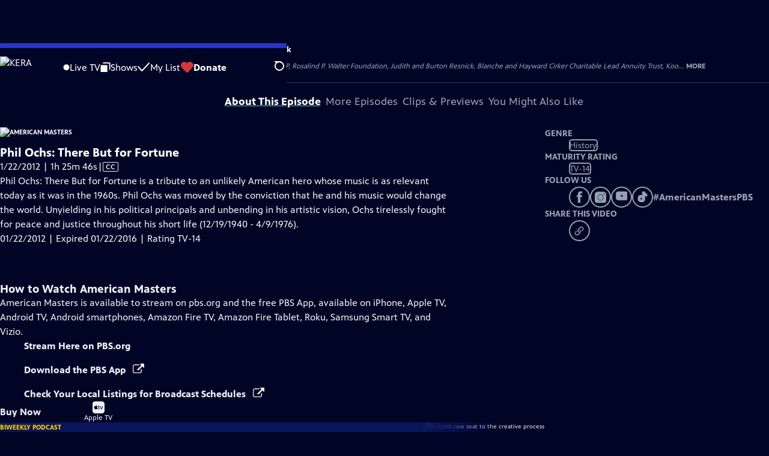

--- FILE ---
content_type: text/html; charset=utf-8
request_url: https://video.kera.org/video/american-masters-phil-ochs-there-but-for-fortune-2/
body_size: 47364
content:
<!DOCTYPE html><html lang="en" data-scroll-behavior="smooth"><head><meta charSet="utf-8"/><meta name="viewport" content="width=device-width, initial-scale=1"/><link rel="preload" as="image" imageSrcSet="https://image.pbs.org/stations/kera-white-single-brand-logo-CjtUTVt.png?format=avif&amp;resize=170x 1x, https://image.pbs.org/stations/kera-white-single-brand-logo-CjtUTVt.png?format=avif&amp;resize=340x 2x"/><link rel="stylesheet" href="/_next/static/chunks/3fc7fb7d874fbbab.css" data-precedence="next"/><link rel="stylesheet" href="/_next/static/chunks/9cf2f0373bf27d9a.css" data-precedence="next"/><link rel="stylesheet" href="/_next/static/chunks/8b59ec997d49560f.css" data-precedence="next"/><link rel="stylesheet" href="/_next/static/chunks/dae3333ae51e14ce.css" data-precedence="next"/><link rel="stylesheet" href="/_next/static/chunks/3c2085697cb451a4.css" data-precedence="next"/><link rel="stylesheet" href="/_next/static/chunks/81a30dde08a34e1c.css" data-precedence="next"/><link rel="preload" as="script" fetchPriority="low" href="/_next/static/chunks/4e1b247cec93b429.js"/><script src="/_next/static/chunks/9e53f19a2e4d8ebc.js" async=""></script><script src="/_next/static/chunks/fb1a0fbcbcb70954.js" async=""></script><script src="/_next/static/chunks/77c9025903913c37.js" async=""></script><script src="/_next/static/chunks/f16c94d7792a833b.js" async=""></script><script src="/_next/static/chunks/turbopack-f6e196002a0a09d8.js" async=""></script><script src="/_next/static/chunks/dd4dd01088920e08.js" async=""></script><script src="/_next/static/chunks/ec5ba5291790a938.js" async=""></script><script src="/_next/static/chunks/cd6c3f75e59698ca.js" async=""></script><script src="/_next/static/chunks/6ae9c41d74d90ee6.js" async=""></script><script src="/_next/static/chunks/2e0198e99cdf50d1.js" async=""></script><script src="/_next/static/chunks/04318e7a8d79f6b9.js" async=""></script><script src="/_next/static/chunks/86e23d1c77450768.js" async=""></script><script src="/_next/static/chunks/6fc62e33a466753d.js" async=""></script><script src="/_next/static/chunks/a035f940678f96c6.js" async=""></script><script src="/_next/static/chunks/af32b8973e669b92.js" async=""></script><script src="/_next/static/chunks/94c95776375e7ce2.js" async=""></script><script src="/_next/static/chunks/5abdd37a802d7446.js" async=""></script><link rel="preload" href="/_next/static/chunks/41d0f7ba259cabe7.css" as="style"/><link rel="preload" href="https://www.googletagmanager.com/gtm.js?id=GTM-TWTDGH&amp;l=GTMDataLayer" as="script"/><link rel="icon" href="/favicons/favicon.ico" sizes="48x48"/><link rel="icon" href="/favicons/favicon.svg" type="image/svg+xml"/><link rel="apple-touch-icon" href="/favicons/favicon-180x180.png"/><link rel="manifest" href="/manifest.webmanifest" crossorigin="use-credentials"/><title>American Masters | Phil Ochs: There But for Fortune | Season 26 | KERA</title><meta name="description" content="Explore the iconic 1960s folk-protest music hero&#x27;s troubled life in this new documentary"/><link rel="canonical" href="https://www.pbs.org/video/american-masters-phil-ochs-there-but-for-fortune-2/"/><meta property="og:title" content="American Masters | Phil Ochs: There But for Fortune | Season 26"/><meta property="og:description" content="Explore the iconic 1960s folk-protest music hero&#x27;s troubled life in this new documentary"/><meta property="og:url" content="https://video.kera.org/video/american-masters-phil-ochs-there-but-for-fortune-2/"/><meta property="og:image" content="https://image.pbs.org/video-assets/pbs/american-masters/4018/images/Mezzanine_039.jpg?focalcrop=1200x630x50x10&amp;format=auto"/><meta property="og:image:width" content="1200"/><meta property="og:image:height" content="630"/><meta property="og:type" content="video.tv_show"/><meta name="twitter:card" content="summary_large_image"/><meta name="twitter:title" content="American Masters | Phil Ochs: There But for Fortune | Season 26"/><meta name="twitter:description" content="Explore the iconic 1960s folk-protest music hero&#x27;s troubled life in this new documentary"/><meta name="twitter:image" content="https://image.pbs.org/video-assets/pbs/american-masters/4018/images/Mezzanine_039.jpg?focalcrop=1200x630x50x10&amp;format=auto"/><meta name="twitter:image:width" content="1200"/><meta name="twitter:image:height" content="630"/><meta name="sentry-trace" content="49cd7b5fad21e8c4d673e66579544c04-60cd777486daff21-1"/><meta name="baggage" content="sentry-environment=production,sentry-public_key=288f494e62479c514a3e89974e97e130,sentry-trace_id=49cd7b5fad21e8c4d673e66579544c04,sentry-org_id=260369,sentry-transaction=GET%20%2Fvideo%2F%5Bslug%5D,sentry-sampled=true,sentry-sample_rand=0.2775149234453964,sentry-sample_rate=1"/><script src="/_next/static/chunks/a6dad97d9634a72d.js" noModule=""></script></head><body><div hidden=""><!--$--><!--/$--></div><a href="#maincontent" class="SkipContent-module-scss-module__pSrA9W__skip_link">Skip to Main Content</a><header class="Navigation-module-scss-module__qD8n8q__navigation"><nav class="UtilityNav-module-scss-module__R7DPYG__utility_nav"><a class="NavLink-module-scss-module__CrqL6W__nav_link UtilityNav-module-scss-module__R7DPYG__home_link UtilityNav-module-scss-module__R7DPYG__svp_home_link" href="/"><img src="https://image.pbs.org/stations/kera-white-single-brand-logo-CjtUTVt.png?format=avif&amp;resize=170x" srcSet="https://image.pbs.org/stations/kera-white-single-brand-logo-CjtUTVt.png?format=avif&amp;resize=170x 1x, https://image.pbs.org/stations/kera-white-single-brand-logo-CjtUTVt.png?format=avif&amp;resize=340x 2x" alt="KERA" width="170" loading="eager" class="UtilityNav-module-scss-module__R7DPYG__svp_station_logo"/></a><ul class="UtilityNav-module-scss-module__R7DPYG__utility_nav_links"><li class=""><a class="NavLink-module-scss-module__CrqL6W__nav_link" href="/livestream/"><svg xmlns="http://www.w3.org/2000/svg" fill="none" viewBox="0 0 11 11" class="UtilityNav-module-scss-module__R7DPYG__live_tv_icon"><circle cx="5.475" cy="5.25" r="5" fill="#fff"></circle></svg>Live TV</a></li><li class=""><a class="NavLink-module-scss-module__CrqL6W__nav_link" href="/shows/"><svg xmlns="http://www.w3.org/2000/svg" fill="none" viewBox="0 0 17 16" class="UtilityNav-module-scss-module__R7DPYG__shows_icon"><path fill="#fff" d="M15.619 0H4.944a.857.857 0 0 0 0 1.713h9.817v9.816a.857.857 0 0 0 1.714 0V.856a.856.856 0 0 0-.856-.857"></path><path fill="#fff" d="M11.017 4.599H1.332a.857.857 0 0 0-.857.856v9.688c0 .473.384.857.857.857h9.685a.857.857 0 0 0 .857-.857V5.455a.855.855 0 0 0-.857-.856"></path></svg>Shows</a></li><li class="MyListMenuItem-module-scss-module__xpFxCW__my_list_menu_item"><a class="NavLink-module-scss-module__CrqL6W__nav_link MyListMenuItem-module-scss-module__xpFxCW__my_list_link" href="/my-list/"><svg xmlns="http://www.w3.org/2000/svg" fill="none" viewBox="0 0 21 16" class="MyListMenuItem-module-scss-module__xpFxCW__my_list_icon"><path fill="#fff" d="m.386 7.854 6.121 6.809c.188.212.45.325.737.337.288 0 .55-.112.737-.325l11.88-12.78c.375-.4.35-1.036-.05-1.411a1.003 1.003 0 0 0-1.411.05L7.257 12.514 1.86 6.518A.993.993 0 0 0 .45 6.443c-.4.362-.438 1-.063 1.411"></path></svg>My List</a></li><li class="UtilityNav-module-scss-module__R7DPYG__push DonateMenuItem-module-scss-module__Lf9vAq__donate_menu_item"><a target="_blank" rel="noopener noreferrer" class="DonateMenuItem-module-scss-module__Lf9vAq__donate_link" href="https://www.kera.org/donate/tv/"><svg xmlns="http://www.w3.org/2000/svg" fill="none" viewBox="0 0 22 18" class="DonateMenuItem-module-scss-module__Lf9vAq__donate_icon"><path fill="#D6383A" d="M21.765 5.812C21.765 2.596 19.169 0 15.977 0a5.77 5.77 0 0 0-4.597 2.276A5.77 5.77 0 0 0 6.784 0C3.592 0 .995 2.607.995 5.812c0 1.678.703 3.184 1.83 4.242l6.96 7.234s1.542 1.602 3.138 0l6.98-7.202a5.82 5.82 0 0 0 1.862-4.274"></path></svg>Donate</a><div class="DonateMenuItem-module-scss-module__Lf9vAq__donate_menu"><div class="DonateMenuItem-module-scss-module__Lf9vAq__donate_menu_inner"><img src="https://image.pbs.org/stations/kera-white-cobranded-logo-fGV0d2q.png?format=avif&amp;resize=165x" srcSet="https://image.pbs.org/stations/kera-white-cobranded-logo-fGV0d2q.png?format=avif&amp;resize=165x 1x, https://image.pbs.org/stations/kera-white-cobranded-logo-fGV0d2q.png?format=avif&amp;resize=330x 2x" alt="KERA" width="165" loading="lazy"/><p class="DonateMenuItem-module-scss-module__Lf9vAq__donate_menu_intro">Support your local PBS station in our mission to inspire, enrich, and educate.</p><a class="Button-module-scss-module__gW1A4G__red Button-module-scss-module__gW1A4G__max" href="https://www.kera.org/donate/tv/">Donate to <!-- -->KERA</a><img alt="" aria-hidden="true" loading="lazy" width="285" height="223" decoding="async" data-nimg="1" class="DonateMenuItem-module-scss-module__Lf9vAq__donate_illustration" style="color:transparent" src="/_next/static/media/woman-with-plant.25be5bcc.svg"/></div></div></li></ul><div class="SignInOrProfile-module-scss-module__2rt2Dq__sign_in_or_profile_svp undefined"></div><div class="SearchMenu-module-scss-module__GeHO2W__search_menu_wrapper"><button aria-label="Open Search Menu" role="button" class="SearchButtonLink-module-scss-module__MiMj1G__search_button"><div class="SearchButtonLink-module-scss-module__MiMj1G__search_icon" aria-hidden="true"><div class="SearchButtonLink-module-scss-module__MiMj1G__circle"></div><div class="SearchButtonLink-module-scss-module__MiMj1G__line_1"></div><div class="SearchButtonLink-module-scss-module__MiMj1G__line_2"></div><div class="SearchButtonLink-module-scss-module__MiMj1G__line_3"></div></div></button><a class="NavLink-module-scss-module__CrqL6W__nav_link SearchButtonLink-module-scss-module__MiMj1G__search_link SearchMenu-module-scss-module__GeHO2W__search_link" href="/search/"><span class="visuallyhidden">Search</span><div class="SearchButtonLink-module-scss-module__MiMj1G__search_icon" aria-hidden="true"><div class="SearchButtonLink-module-scss-module__MiMj1G__circle"></div><div class="SearchButtonLink-module-scss-module__MiMj1G__line_1"></div><div class="SearchButtonLink-module-scss-module__MiMj1G__line_2"></div><div class="SearchButtonLink-module-scss-module__MiMj1G__line_3"></div></div></a><div class="SearchMenu-module-scss-module__GeHO2W__search_menu"><div class="SearchMenu-module-scss-module__GeHO2W__search_menu_inner"><form class="SearchMenu-module-scss-module__GeHO2W__search_form" action="/search/"><input type="search" aria-label="Search PBS" autoComplete="off" placeholder="Search" class="SearchMenu-module-scss-module__GeHO2W__search_input" name="q"/><button type="submit" aria-label="Go" class="SearchMenu-module-scss-module__GeHO2W__search_submit_button"><svg xmlns="http://www.w3.org/2000/svg" fill="none" viewBox="0 0 20 20"><path d="m19.538 18.17-.029-.029.015-.014-5.53-5.53c2.374-3.072 2.16-7.493-.655-10.308a7.805 7.805 0 0 0-11.046 0 7.8 7.8 0 0 0 0 11.047 7.8 7.8 0 0 0 5.516 2.289c1.635 0 3.27-.512 4.635-1.522l5.559 5.56.028.028a1.073 1.073 0 0 0 1.507 0c.412-.441.412-1.11 0-1.521M3.8 11.828a5.7 5.7 0 0 1-1.664-4.024c0-1.521.597-2.943 1.664-4.009a5.66 5.66 0 0 1 4.009-1.663c1.521 0 2.943.597 4.009 1.663a5.66 5.66 0 0 1 1.663 4.01c0 1.279-.412 2.487-1.18 3.468l-1.023 1.024a5.65 5.65 0 0 1-3.47 1.18 5.59 5.59 0 0 1-4.008-1.65"></path></svg></button></form></div></div></div><div class="MobileMenu-module-scss-module__3wVdMG__mobile_menu_wrapper"><button aria-label="Open Main Menu" role="button" class="MobileMenuButton-module-scss-module__d9Vn_G__mobile_menu_button"><div aria-hidden="true" class="MobileMenuButton-module-scss-module__d9Vn_G__hamburger"><span class="MobileMenuButton-module-scss-module__d9Vn_G__hamburger_line"></span><span class="MobileMenuButton-module-scss-module__d9Vn_G__hamburger_line"></span><span class="MobileMenuButton-module-scss-module__d9Vn_G__hamburger_line"></span><span class="MobileMenuButton-module-scss-module__d9Vn_G__hamburger_line"></span></div></button><nav class="MobileMenu-module-scss-module__3wVdMG__mobile_menu"><div class="MobileMenu-module-scss-module__3wVdMG__mobile_menu_inner"><div class="MobileMenu-module-scss-module__3wVdMG__genres_toggle"><svg xmlns="http://www.w3.org/2000/svg" fill="none" viewBox="0 0 17 17"><rect width="7.149" height="7.149" x="0.961" y="0.719" fill="#fff" rx="1"></rect><rect width="7.149" height="7.149" x="9.642" y="0.719" fill="#fff" rx="1"></rect><rect width="7.149" height="7.149" x="0.961" y="9.57" fill="#fff" rx="1"></rect><rect width="7.149" height="7.149" x="9.642" y="9.57" fill="#fff" rx="1"></rect></svg><button class="MobileMenu-module-scss-module__3wVdMG__genres_button" role="button">Genres</button></div><ul class="MobileMenu-module-scss-module__3wVdMG__genre_links"><li><a class="NavLink-module-scss-module__CrqL6W__nav_link MobileMenu-module-scss-module__3wVdMG__mobile_menu_genre_nav_link" href="/explore/passport/"><svg xmlns="http://www.w3.org/2000/svg" fill="none" viewBox="0 0 18 19" class="MobileMenu-module-scss-module__3wVdMG__passport_compass"><circle cx="9" cy="9.5" r="9" fill="#5680FF"></circle><path fill="#fff" fill-rule="evenodd" d="M.919 9.535c0-4.426 3.62-8.027 8.07-8.027s8.07 3.601 8.07 8.027c0 4.427-3.62 8.028-8.07 8.028S.919 13.962.919 9.535m6.498-1.562 1.54-5.215c-3.733.017-6.766 3.034-6.783 6.748zM2.174 9.566 7.417 11.1l1.54 5.215c-3.733-.016-6.766-3.034-6.783-6.748Zm6.846 6.748 1.54-5.215 5.243-1.533c-.017 3.714-3.05 6.732-6.783 6.748m6.784-6.808c-.017-3.714-3.05-6.731-6.783-6.748l1.54 5.215z" clip-rule="evenodd"></path><path fill="#fff" fill-rule="evenodd" d="m6.934 6.508-.224.76-.765.224-1.19-2.168 2.18 1.184Zm6.288-1.184-1.19 2.168-.764-.223-.225-.761 2.18-1.184Zm-2.179 7.239.225-.761.765-.224 1.19 2.168zm-5.099-.985-1.19 2.168 2.18-1.183-.224-.761z" clip-rule="evenodd"></path></svg>Best of PBS Passport</a></li><li><a class="NavLink-module-scss-module__CrqL6W__nav_link MobileMenu-module-scss-module__3wVdMG__mobile_menu_genre_nav_link" href="/explore/arts/">Arts &amp; Music</a></li><li><a class="NavLink-module-scss-module__CrqL6W__nav_link MobileMenu-module-scss-module__3wVdMG__mobile_menu_genre_nav_link" href="/explore/culture/">Culture</a></li><li><a class="NavLink-module-scss-module__CrqL6W__nav_link MobileMenu-module-scss-module__3wVdMG__mobile_menu_genre_nav_link" href="/explore/documentaries-and-indie-films/">Documentaries &amp; Indie Films</a></li><li><a class="NavLink-module-scss-module__CrqL6W__nav_link MobileMenu-module-scss-module__3wVdMG__mobile_menu_genre_nav_link" href="/explore/drama/">Drama</a></li><li><a class="NavLink-module-scss-module__CrqL6W__nav_link MobileMenu-module-scss-module__3wVdMG__mobile_menu_genre_nav_link" href="/explore/henry-louis-gates-jr/">Dr. Henry Louis Gates Jr.</a></li><li><a class="NavLink-module-scss-module__CrqL6W__nav_link MobileMenu-module-scss-module__3wVdMG__mobile_menu_genre_nav_link" href="/explore/pbs-america-at-250/">PBS America @ 250</a></li><li><a class="NavLink-module-scss-module__CrqL6W__nav_link MobileMenu-module-scss-module__3wVdMG__mobile_menu_genre_nav_link" href="/explore/food/">Food</a></li><li><a class="NavLink-module-scss-module__CrqL6W__nav_link MobileMenu-module-scss-module__3wVdMG__mobile_menu_genre_nav_link" href="/explore/history/">History</a></li><li><a class="NavLink-module-scss-module__CrqL6W__nav_link MobileMenu-module-scss-module__3wVdMG__mobile_menu_genre_nav_link" href="/explore/home-and-how-to/">Home &amp; How-To</a></li><li><a class="NavLink-module-scss-module__CrqL6W__nav_link MobileMenu-module-scss-module__3wVdMG__mobile_menu_genre_nav_link" href="/explore/news-and-public-affairs/">News &amp; Public Affairs</a></li><li><a class="NavLink-module-scss-module__CrqL6W__nav_link MobileMenu-module-scss-module__3wVdMG__mobile_menu_genre_nav_link" href="/explore/science-and-nature/">Science &amp; Nature</a></li></ul><ul class="MobileMenu-module-scss-module__3wVdMG__links"><li><a class="NavLink-module-scss-module__CrqL6W__nav_link" href="/livestream/"><svg xmlns="http://www.w3.org/2000/svg" fill="none" viewBox="0 0 11 11" class="MobileMenu-module-scss-module__3wVdMG__live_tv_icon"><circle cx="5.475" cy="5.25" r="5" fill="#fff"></circle></svg>Live TV</a></li><li><a class="NavLink-module-scss-module__CrqL6W__nav_link" href="/shows/"><svg xmlns="http://www.w3.org/2000/svg" fill="none" viewBox="0 0 17 16"><path fill="#fff" d="M15.619 0H4.944a.857.857 0 0 0 0 1.713h9.817v9.816a.857.857 0 0 0 1.714 0V.856a.856.856 0 0 0-.856-.857"></path><path fill="#fff" d="M11.017 4.599H1.332a.857.857 0 0 0-.857.856v9.688c0 .473.384.857.857.857h9.685a.857.857 0 0 0 .857-.857V5.455a.855.855 0 0 0-.857-.856"></path></svg>Shows</a></li><li><a class="NavLink-module-scss-module__CrqL6W__nav_link" href="/my-list/shows/"><svg xmlns="http://www.w3.org/2000/svg" fill="none" viewBox="0 0 21 16"><path fill="#fff" d="m.386 7.854 6.121 6.809c.188.212.45.325.737.337.288 0 .55-.112.737-.325l11.88-12.78c.375-.4.35-1.036-.05-1.411a1.003 1.003 0 0 0-1.411.05L7.257 12.514 1.86 6.518A.993.993 0 0 0 .45 6.443c-.4.362-.438 1-.063 1.411"></path></svg>My List</a></li><li><a href="https://www.kera.org/donate/tv/"><svg xmlns="http://www.w3.org/2000/svg" fill="none" viewBox="0 0 22 18"><path fill="#D6383A" d="M21.765 5.812C21.765 2.596 19.169 0 15.977 0a5.77 5.77 0 0 0-4.597 2.276A5.77 5.77 0 0 0 6.784 0C3.592 0 .995 2.607.995 5.812c0 1.678.703 3.184 1.83 4.242l6.96 7.234s1.542 1.602 3.138 0l6.98-7.202a5.82 5.82 0 0 0 1.862-4.274"></path></svg>Donate</a></li><li class="MobileMenu-module-scss-module__3wVdMG__personal"><button class="Button-module-scss-module__gW1A4G__white_ghost Button-module-scss-module__gW1A4G__max">Sign In</button></li></ul></div></nav></div></nav></header><main id="maincontent" tabindex="0"><div class="PageTransition-module-scss-module__3E4t1q__page_transition"><div class="AboutThisVideo-module-scss-module___ZBhlq__about_this_video AboutThisVideo-module-scss-module___ZBhlq__above_tabs"><a class="AboutThisVideo-module-scss-module___ZBhlq__ancestor_link" href="/show/american-masters/"><img src="https://image.pbs.org/contentchannels/FgDyXIn-white-logo-41-8ZBpyZC.png?format=avif&amp;resize=200x" srcSet="https://image.pbs.org/contentchannels/FgDyXIn-white-logo-41-8ZBpyZC.png?format=avif&amp;resize=200x 1x, https://image.pbs.org/contentchannels/FgDyXIn-white-logo-41-8ZBpyZC.png?format=avif&amp;resize=400x 2x" alt="American Masters" width="200" loading="lazy" class="AboutThisVideo-module-scss-module___ZBhlq__ancestor_logo"/></a><h1 class="AboutThisVideo-module-scss-module___ZBhlq__video_title">Phil Ochs: There But for Fortune</h1><p class="AboutThisVideo-module-scss-module___ZBhlq__video_summary">1/22/2012 | 1h 25m 46s<span><span class="visuallyhidden">Video has <!-- -->Closed Captions</span><span aria-hidden="true" class="AccessibilityIcons-module-scss-module__T_7hda__accessibility_icons_icons"> | <span class="AccessibilityIcons-module-scss-module__T_7hda__icon">CC</span></span></span></p><p class="AboutThisVideo-module-scss-module___ZBhlq__description_short">Explore the iconic 1960s folk-protest music hero&#x27;s troubled life in this new documentary</p><p class="AboutThisVideo-module-scss-module___ZBhlq__description_long">Phil Ochs: There But for Fortune is a tribute to an unlikely American hero whose music is as relevant today as it was in the 1960s. Phil Ochs was moved by the conviction that he and his music would change the world. Unyielding in his political principals and unbending in his artistic vision, Ochs tirelessly fought for peace and justice throughout his short life (12/19/1940 - 4/9/1976).</p><p class="AiringExpiringRating-module-scss-module__UP1y4W__aired_expired_rating AboutThisVideo-module-scss-module___ZBhlq__video_airing_expiring_rating_info">01/22/2012 | Expired 01/22/2016 | Rating TV-14</p><p class="AboutThisVideo-module-scss-module___ZBhlq__video_help VideoHelp-module-scss-module___UZH6a__video_help">Problems playing video?  <button class="VideoHelp-module-scss-module___UZH6a__report_a_problem_button">Report a Problem</button> | <a href="https://help.pbs.org/support/solutions/articles/5000673858-i-don-t-see-closed-captions-on-the-video-i-m-watching" target="_blank">Closed Captioning Feedback</a></p><dialog class="Modal-module-scss-module__GBQoIG__modal ReportAProblemModal-module-scss-module__bu4EwW__report_a_problem_modal"><div><div class="ReportAProblemModal-module-scss-module__bu4EwW__report_a_problem_modal__inner"><div class="ReportAProblemModal-module-scss-module__bu4EwW__report_a_problem_modal__default"><h2>Report a Problem</h2><p>Before you submit an error, please consult our <a href="https://help.pbs.org/support/solutions/12000002757" target="_blank">Video Help page</a>.</p><label for="problem-type">Type of Error</label><select name="problem-type" id="problem-type"><option value="does-not-load" selected="">Video doesn’t load</option><option value="does-not-play">Video loads, but doesn’t play</option><option value="video-jumps-back-forward">Video jumps back/forward</option><option value="only-audio-is-streaming">Only audio is streaming</option><option value="sponsorship-playback-error">Sponsorship playback error</option><option value="other">Other</option></select><div class="ReportAProblemModal-module-scss-module__bu4EwW__report_a_problem_modal__buttons"><button class="Button-module-scss-module__gW1A4G__white">Submit</button><button class="Button-module-scss-module__gW1A4G__white_ghost">Cancel</button></div></div></div><button class="Modal-module-scss-module__GBQoIG__btn__close" aria-label="Close"><svg xmlns="http://www.w3.org/2000/svg" viewBox="0 0 34 35"><path d="M19.358 17.782 33.24 3.9a1.846 1.846 0 0 0 0-2.588 1.846 1.846 0 0 0-2.588 0L16.77 15.429 3.123 1.547a1.846 1.846 0 0 0-2.589 0 1.846 1.846 0 0 0 0 2.588l13.883 13.883L.534 31.664a1.846 1.846 0 0 0 0 2.588 1.846 1.846 0 0 0 2.589 0L17.005 20.37l13.882 13.883a1.846 1.846 0 0 0 2.588 0 1.846 1.846 0 0 0 0-2.588z"></path></svg></button></div></dialog></div><div class="SponsorshipVideoHelpRow-module-scss-module__f-EKcW__sponsorship_video_help_row sponsorship_row__top"><div><p class="SponsorshipVideoHelpRow-module-scss-module__f-EKcW__sponsorship_video_help_row_video_help VideoHelp-module-scss-module___UZH6a__video_help">Problems playing video?  <button class="VideoHelp-module-scss-module___UZH6a__report_a_problem_button">Report a Problem</button> | <a href="https://help.pbs.org/support/solutions/articles/5000673858-i-don-t-see-closed-captions-on-the-video-i-m-watching" target="_blank">Closed Captioning Feedback</a></p><dialog class="Modal-module-scss-module__GBQoIG__modal ReportAProblemModal-module-scss-module__bu4EwW__report_a_problem_modal"><div><div class="ReportAProblemModal-module-scss-module__bu4EwW__report_a_problem_modal__inner"><div class="ReportAProblemModal-module-scss-module__bu4EwW__report_a_problem_modal__default"><h2>Report a Problem</h2><p>Before you submit an error, please consult our <a href="https://help.pbs.org/support/solutions/12000002757" target="_blank">Video Help page</a>.</p><label for="problem-type">Type of Error</label><select name="problem-type" id="problem-type"><option value="does-not-load" selected="">Video doesn’t load</option><option value="does-not-play">Video loads, but doesn’t play</option><option value="video-jumps-back-forward">Video jumps back/forward</option><option value="only-audio-is-streaming">Only audio is streaming</option><option value="sponsorship-playback-error">Sponsorship playback error</option><option value="other">Other</option></select><div class="ReportAProblemModal-module-scss-module__bu4EwW__report_a_problem_modal__buttons"><button class="Button-module-scss-module__gW1A4G__white">Submit</button><button class="Button-module-scss-module__gW1A4G__white_ghost">Cancel</button></div></div></div><button class="Modal-module-scss-module__GBQoIG__btn__close" aria-label="Close"><svg xmlns="http://www.w3.org/2000/svg" viewBox="0 0 34 35"><path d="M19.358 17.782 33.24 3.9a1.846 1.846 0 0 0 0-2.588 1.846 1.846 0 0 0-2.588 0L16.77 15.429 3.123 1.547a1.846 1.846 0 0 0-2.589 0 1.846 1.846 0 0 0 0 2.588l13.883 13.883L.534 31.664a1.846 1.846 0 0 0 0 2.588 1.846 1.846 0 0 0 2.589 0L17.005 20.37l13.882 13.883a1.846 1.846 0 0 0 2.588 0 1.846 1.846 0 0 0 0-2.588z"></path></svg></button></div></dialog><div class="SponsorshipText-module-scss-module__sUywgG__sponsorship_text visible_above_sm"><p><span>Support for American Masters is provided by the Corporation for Public Broadcasting, AARP, Rosalind P. Walter Foundation, Judith and Burton Resnick, Blanche and Hayward Cirker Charitable Lead Annuity Trust, Koo...</span><button>More</button></p></div></div><div class="SponsorshipLogos-module-scss-module__ksO7qa__sponsorship_logos_wrapper"><p class="SponsorshipLogos-module-scss-module__ksO7qa__sponsorship_logos_intro">Support provided by:</p><div class="SponsorshipLogos-module-scss-module__ksO7qa__sponsor_logos"><a class="SponsorshipLogos-module-scss-module__ksO7qa__sponsor_link" href="http://aarp.org"><img src="https://image.pbs.org/curate/aarp-logo-2020_white-0j81ai.png?format=avif&amp;resize=75x" srcSet="https://image.pbs.org/curate/aarp-logo-2020_white-0j81ai.png?format=avif&amp;resize=75x 1x, https://image.pbs.org/curate/aarp-logo-2020_white-0j81ai.png?format=avif&amp;resize=150x 2x" alt="AARP" width="75" loading="lazy" class="SponsorshipLogos-module-scss-module__ksO7qa__sponsor_logo"/></a></div></div></div><div class="TabContainer-module-scss-module__GvLkYW__tab_container"><ul class="TabContainer-module-scss-module__GvLkYW__tabs" role="tablist"><li role="presentation"><a id="tab1" class="Tab-module-scss-module__wnxuWW__tab_link Tab-module-scss-module__wnxuWW__is_active" href="#About This Episode" role="tab">About This Episode</a></li><li role="presentation"><a id="tab2" class="Tab-module-scss-module__wnxuWW__tab_link false" href="#More Episodes" tabindex="-1" role="tab">More Episodes</a></li><li role="presentation"><a id="tab3" class="Tab-module-scss-module__wnxuWW__tab_link false" href="#Clips &amp; Previews" tabindex="-1" role="tab">Clips &amp; Previews</a></li><li role="presentation"><a id="tab4" class="Tab-module-scss-module__wnxuWW__tab_link false" href="#You Might Also Like" tabindex="-1" role="tab">You Might Also Like</a></li></ul><div class="TabContainer-module-scss-module__GvLkYW__tab_sections"><section aria-labelledby="tab1" class="TabContainer-module-scss-module__GvLkYW__tab_panel" id="section1" role="tabpanel" tabindex="-1"><div class="AboutThisVideoTab-module-scss-module__FhMCzW__about_this_video_tab_container"><div class="AboutThisVideoTab-module-scss-module__FhMCzW__about_this_video_tab"><div class="AboutThisVideo-module-scss-module___ZBhlq__about_this_video AboutThisVideo-module-scss-module___ZBhlq__in_tab"><a class="AboutThisVideo-module-scss-module___ZBhlq__ancestor_link" href="/show/american-masters/"><img src="https://image.pbs.org/contentchannels/FgDyXIn-white-logo-41-8ZBpyZC.png?format=avif&amp;resize=200x" srcSet="https://image.pbs.org/contentchannels/FgDyXIn-white-logo-41-8ZBpyZC.png?format=avif&amp;resize=200x 1x, https://image.pbs.org/contentchannels/FgDyXIn-white-logo-41-8ZBpyZC.png?format=avif&amp;resize=400x 2x" alt="American Masters" width="200" loading="lazy" class="AboutThisVideo-module-scss-module___ZBhlq__ancestor_logo"/></a><h1 class="AboutThisVideo-module-scss-module___ZBhlq__video_title">Phil Ochs: There But for Fortune</h1><p class="AboutThisVideo-module-scss-module___ZBhlq__video_summary">1/22/2012 | 1h 25m 46s<span><span class="visuallyhidden">Video has <!-- -->Closed Captions</span><span aria-hidden="true" class="AccessibilityIcons-module-scss-module__T_7hda__accessibility_icons_icons"> | <span class="AccessibilityIcons-module-scss-module__T_7hda__icon">CC</span></span></span></p><p class="AboutThisVideo-module-scss-module___ZBhlq__description_long">Phil Ochs: There But for Fortune is a tribute to an unlikely American hero whose music is as relevant today as it was in the 1960s. Phil Ochs was moved by the conviction that he and his music would change the world. Unyielding in his political principals and unbending in his artistic vision, Ochs tirelessly fought for peace and justice throughout his short life (12/19/1940 - 4/9/1976).</p><p class="AiringExpiringRating-module-scss-module__UP1y4W__aired_expired_rating AboutThisVideo-module-scss-module___ZBhlq__video_airing_expiring_rating_info">01/22/2012 | Expired 01/22/2016 | Rating TV-14</p><p class="AboutThisVideo-module-scss-module___ZBhlq__video_help VideoHelp-module-scss-module___UZH6a__video_help">Problems playing video?  <button class="VideoHelp-module-scss-module___UZH6a__report_a_problem_button">Report a Problem</button> | <a href="https://help.pbs.org/support/solutions/articles/5000673858-i-don-t-see-closed-captions-on-the-video-i-m-watching" target="_blank">Closed Captioning Feedback</a></p><dialog class="Modal-module-scss-module__GBQoIG__modal ReportAProblemModal-module-scss-module__bu4EwW__report_a_problem_modal"><div><div class="ReportAProblemModal-module-scss-module__bu4EwW__report_a_problem_modal__inner"><div class="ReportAProblemModal-module-scss-module__bu4EwW__report_a_problem_modal__default"><h2>Report a Problem</h2><p>Before you submit an error, please consult our <a href="https://help.pbs.org/support/solutions/12000002757" target="_blank">Video Help page</a>.</p><label for="problem-type">Type of Error</label><select name="problem-type" id="problem-type"><option value="does-not-load" selected="">Video doesn’t load</option><option value="does-not-play">Video loads, but doesn’t play</option><option value="video-jumps-back-forward">Video jumps back/forward</option><option value="only-audio-is-streaming">Only audio is streaming</option><option value="sponsorship-playback-error">Sponsorship playback error</option><option value="other">Other</option></select><div class="ReportAProblemModal-module-scss-module__bu4EwW__report_a_problem_modal__buttons"><button class="Button-module-scss-module__gW1A4G__white">Submit</button><button class="Button-module-scss-module__gW1A4G__white_ghost">Cancel</button></div></div></div><button class="Modal-module-scss-module__GBQoIG__btn__close" aria-label="Close"><svg xmlns="http://www.w3.org/2000/svg" viewBox="0 0 34 35"><path d="M19.358 17.782 33.24 3.9a1.846 1.846 0 0 0 0-2.588 1.846 1.846 0 0 0-2.588 0L16.77 15.429 3.123 1.547a1.846 1.846 0 0 0-2.589 0 1.846 1.846 0 0 0 0 2.588l13.883 13.883L.534 31.664a1.846 1.846 0 0 0 0 2.588 1.846 1.846 0 0 0 2.589 0L17.005 20.37l13.882 13.883a1.846 1.846 0 0 0 2.588 0 1.846 1.846 0 0 0 0-2.588z"></path></svg></button></div></dialog></div><div class="ContentMetadata-module-scss-module__ZTOEHq__content_metadata AboutThisVideoTab-module-scss-module__FhMCzW__content_metadata"><div class="ContentMetadata-module-scss-module__ZTOEHq__content_metadata__genre"><h3 class="ContentMetadata-module-scss-module__ZTOEHq__content_metadata__sub_title">Genre</h3><ul class="ContentMetadata-module-scss-module__ZTOEHq__content_metadata__genre_badges"><li><a class="Badge-module-scss-module__Wzi7zW__genre" href="/explore/history/">History</a></li></ul></div><div class="ContentMetadata-module-scss-module__ZTOEHq__content_metadata__rating"><h3 class="ContentMetadata-module-scss-module__ZTOEHq__content_metadata__sub_title">Maturity Rating</h3><ul><li><span class="Badge-module-scss-module__Wzi7zW__yellow Badge-module-scss-module__Wzi7zW__rating">TV-14</span></li></ul></div><div class="ContentMetadata-module-scss-module__ZTOEHq__content_metadata__follow_us"><h3 class="ContentMetadata-module-scss-module__ZTOEHq__content_metadata__sub_title">Follow Us</h3><div class="ContentMetadata-module-scss-module__ZTOEHq__content_metadata__social_stuff"><ul class="SocialLinks-module-scss-module__j7G10q__social_links"><li><a class="SocialLinks-module-scss-module__j7G10q__social_link SocialLinks-module-scss-module__j7G10q__pebble SocialLinks-module-scss-module__j7G10q__change_color_on_hover" target="_blank" rel="noopener noreferrer" title="Connect with American Masters on facebook" href="https://www.facebook.com/AmericanMasters/"><svg xmlns="http://www.w3.org/2000/svg" aria-label="Facebook" class="pbs-facebook_svg__pbs-facebook" viewBox="0 0 80 171" aria-hidden="true"><path fill="#fff" fill-rule="evenodd" d="M53.036 55.806V41.072q-.001-3.319.31-5.135.31-1.818 1.402-3.582 1.088-1.763 3.527-2.437 2.44-.676 6.488-.675h14.733V-.225H55.942q-20.444 0-29.366 9.7-8.923 9.704-8.923 28.587v17.744H.012v29.469h17.64v85.5h35.384v-85.5h23.553l3.113-29.47z"></path></svg></a></li><li><a class="SocialLinks-module-scss-module__j7G10q__social_link SocialLinks-module-scss-module__j7G10q__pebble SocialLinks-module-scss-module__j7G10q__change_color_on_hover" target="_blank" rel="noopener noreferrer" title="Connect with American Masters on instagram" href="https://www.instagram.com/pbsamericanmasters/"><svg xmlns="http://www.w3.org/2000/svg" aria-hidden="true" class="pbs-instagram_svg__pbs-instagram" viewBox="0 0 17 17"><g fill="#fff" fill-rule="evenodd"><path d="M16.718 13.3a3.923 3.923 0 0 1-3.918 3.918H4.353A3.923 3.923 0 0 1 .434 13.3V4.852A3.923 3.923 0 0 1 4.353.934H12.8a3.923 3.923 0 0 1 3.918 3.918zM8.576 4.085a4.996 4.996 0 0 0-4.99 4.991 4.996 4.996 0 0 0 4.99 4.99 4.996 4.996 0 0 0 4.99-4.99 4.996 4.996 0 0 0-4.99-4.99m5.139-1.474a1.286 1.286 0 1 0 0 2.573 1.286 1.286 0 0 0 0-2.573"></path><path d="M8.576 12.5a3.427 3.427 0 0 1-3.423-3.424 3.427 3.427 0 0 1 3.423-3.424A3.43 3.43 0 0 1 12 9.076 3.43 3.43 0 0 1 8.576 12.5"></path></g></svg></a></li><li><a class="SocialLinks-module-scss-module__j7G10q__social_link SocialLinks-module-scss-module__j7G10q__pebble SocialLinks-module-scss-module__j7G10q__change_color_on_hover" target="_blank" rel="noopener noreferrer" title="Connect with American Masters on youtube" href="https://www.youtube.com/@americanmasters/videos"><svg xmlns="http://www.w3.org/2000/svg" fill="none" aria-label="YouTube" aria-hidden="true"><path fill="#fff" d="M19.853 2.684a2.51 2.51 0 0 0-1.768-1.78c-1.559-.42-7.814-.42-7.814-.42s-6.254 0-7.813.42A2.51 2.51 0 0 0 .69 2.685C.27 4.254.27 7.53.27 7.53s0 3.275.419 4.845c.23.866.908 1.548 1.768 1.78 1.56.42 7.813.42 7.813.42s6.255 0 7.814-.42a2.51 2.51 0 0 0 1.768-1.78c.418-1.569.418-4.845.418-4.845s0-3.275-.418-4.846Zm-11.627 7.82V4.556l5.227 2.974z"></path></svg></a></li><li><a class="SocialLinks-module-scss-module__j7G10q__social_link SocialLinks-module-scss-module__j7G10q__pebble SocialLinks-module-scss-module__j7G10q__change_color_on_hover" target="_blank" rel="noopener noreferrer" title="Connect with American Masters on tiktok" href="https://www.tiktok.com/@pbsamericanmasters?lang=en"><svg xmlns="http://www.w3.org/2000/svg" fill="none" viewBox="0 0 13 15" aria-hidden="true"><g clip-path="url(#pbs-tiktok_svg__a)"><path fill="#25F4EE" d="M5.091 5.689v-.557a4 4 0 0 0-.572-.041C2.177 5.09.272 6.985.272 9.313c0 1.428.718 2.692 1.813 3.457A4.18 4.18 0 0 1 .96 9.895C.959 7.6 2.796 5.742 5.09 5.69"></path><path fill="#25F4EE" d="M5.192 11.835c1.044 0 1.909-.838 1.948-1.867l.009-9.18L8.823.79 8.821.775a3 3 0 0 1-.055-.582H6.46l-.004 9.193A1.935 1.935 0 0 1 3.62 11.02a1.95 1.95 0 0 0 1.572.815M11.976 3.923v-.539c-.645 0-1.245-.19-1.748-.517.448.512 1.057.908 1.748 1.056"></path><path fill="#FE2C55" d="M10.228 2.867a3.17 3.17 0 0 1-.79-2.092H8.81a3.2 3.2 0 0 0 1.418 2.092M4.519 7.367c-1.07 0-1.953.883-1.953 1.946 0 .74.436 1.383 1.053 1.707a1.9 1.9 0 0 1-.367-1.125 1.936 1.936 0 0 1 2.512-1.839V5.714a4 4 0 0 0-.572-.041l-.1.002h-.01l-.006 1.773a1.8 1.8 0 0 0-.557-.08"></path><path fill="#FE2C55" d="m11.977 3.895-.011-.002v1.771a5.53 5.53 0 0 1-3.214-1.037v4.686c0 2.328-1.89 4.21-4.233 4.21a4.23 4.23 0 0 1-2.434-.754 4.25 4.25 0 0 0 3.107 1.348c2.342 0 4.247-1.895 4.247-4.222V5.233a5.5 5.5 0 0 0 3.21 1.027V3.966q-.347-.001-.672-.07"></path><path fill="#fff" d="M8.765 9.313V4.652a5.5 5.5 0 0 0 3.21 1.026V3.895a3.2 3.2 0 0 1-1.748-1.027A3.2 3.2 0 0 1 8.82.775H7.13l-.003 9.193a1.94 1.94 0 0 1-3.508 1.052 1.93 1.93 0 0 1-1.04-1.707A1.936 1.936 0 0 1 5.09 7.474V5.676C2.795 5.729.944 7.601.944 9.896c0 1.11.433 2.12 1.14 2.874.69.482 1.529.765 2.434.765 2.342 0 4.247-1.894 4.247-4.222"></path></g><defs><clipPath id="pbs-tiktok_svg__a"><path fill="#fff" d="M.272.193h12.377v13.924H.272z"></path></clipPath></defs></svg></a></li></ul><p class="Hashtag-module-scss-module__VUJjsG__hashtag">#<!-- -->AmericanMastersPBS</p></div></div><div class="ContentMetadata-module-scss-module__ZTOEHq__content_metadata__share_this_video"><h3 class="ContentMetadata-module-scss-module__ZTOEHq__content_metadata__sub_title">Share This Video</h3><ul class="ContentMetadata-module-scss-module__ZTOEHq__content_metadata__share_this_video__links"><li><div class="CopyButton-module-scss-module__JGyxCG__copy_button"><button title="Copy link to video"><svg xmlns="http://www.w3.org/2000/svg" fill="#fff" aria-hidden="true" class="link_svg__pbs-link" viewBox="0 0 17 17"><path d="M9.7 1.8c.7-.7 1.7-1.1 2.8-1.1 2.2 0 3.9 1.8 3.9 3.9 0 1-.4 2-1.1 2.8l-1.4 1.4c-.2.1-.4.2-.6.2s-.4-.1-.5-.2-.2-.3-.2-.5.1-.4.2-.5l1.4-1.4c.5-.5.7-1.1.7-1.7 0-1.3-1.1-2.4-2.4-2.4-.7 0-1.3.3-1.7.7l-3 2.8c-.5.5-.7 1.1-.7 1.8 0 .8.4 1.6 1.1 2.1.2.1.3.3.3.5s0 .4-.1.6-.3.3-.5.3-.4 0-.6-.1c-1.1-.7-1.8-2-1.8-3.3 0-1 .4-2 1.1-2.8zm-.6 4.3c.2 0 .4 0 .6.1 1.1.7 1.8 2 1.8 3.3 0 1-.4 2-1.1 2.8l-2.9 2.9c-.7.7-1.7 1.1-2.8 1.1-2.2 0-3.9-1.8-3.9-3.9 0-1 .4-2 1.1-2.8l1.4-1.4c.1-.1.3-.2.5-.2s.4.1.5.2.2.3.2.5-.1.4-.2.5l-1.4 1.4c-.5.5-.7 1.1-.7 1.7 0 1.3 1.1 2.4 2.4 2.4.7 0 1.3-.3 1.7-.7l2.9-2.9c.5-.5.7-1.1.7-1.7 0-.8-.4-1.6-1.1-2.1-.1 0-.2-.1-.2-.3s0-.4.1-.6c.1-.1.2-.2.4-.3"></path></svg></button><span class="CopyButton-module-scss-module__JGyxCG__copy_button__copied_text" aria-live="polite" aria-hidden="true">Link Copied to Clipboard</span></div></li></ul></div></div><div class="HowToWatch-module-scss-module___Ud1Xa__how_to_watch AboutThisVideoTab-module-scss-module__FhMCzW__how_to_watch"><h2 class="HowToWatch-module-scss-module___Ud1Xa__how_to_watch__title">How to Watch <!-- -->American Masters</h2><p class="HowToWatch-module-scss-module___Ud1Xa__how_to_watch__text">American Masters<!-- --> is available to stream on pbs.org and the free PBS App, available on iPhone, Apple TV, Android TV, Android smartphones, Amazon Fire TV, Amazon Fire Tablet, Roku, Samsung Smart TV, and Vizio.</p><ul class="HowToWatch-module-scss-module___Ud1Xa__how_to_watch__links"><li><a href="/show/american-masters/">Stream Here on PBS.org</a></li><li><a target="_blank" href="https://www.pbs.org/pbs-app/">Download the PBS App <svg xmlns="http://www.w3.org/2000/svg" aria-hidden="true" class="external-link_svg__external-link" viewBox="0 0 18.5 15.6"><path d="M14.2 9.1h-.7c-.1 0-.2 0-.2.1-.1.1-.1.1-.1.2v3.3c0 .4-.2.8-.5 1.2-.3.3-.7.5-1.2.5H3c-.5 0-.8-.2-1.2-.5-.3-.3-.5-.7-.5-1.2V4.2c0-.4.2-.8.5-1.2.3-.2.7-.4 1.2-.4h7.3c.1 0 .2 0 .2-.1.1-.1.1-.1.1-.2v-.7c0-.1 0-.2-.1-.2-.1-.1-.1-.1-.2-.1H3q-1.2 0-2.1.9c-.6.5-.9 1.2-.9 2v8.5q0 1.2.9 2.1t2.1.9h8.6q1.2 0 2.1-.9t.9-2.1V9.5c0-.1 0-.2-.1-.2-.2-.1-.2-.2-.3-.2"></path><path d="M18.3.2c-.2-.1-.3-.2-.5-.2h-5.3c-.2 0-.3.1-.5.2-.1.1-.2.3-.2.5s.1.3.2.5L13.8 3 7.2 9.5c-.1.1-.1.2-.1.3s0 .2.1.2l1.2 1.2c.1.1.1.1.2.1s.2 0 .2-.1l6.7-6.6 1.8 1.8c.1.1.3.2.5.2s.3-.1.5-.2c.1-.1.2-.3.2-.5V.7c0-.2-.1-.4-.2-.5"></path></svg></a></li><li><a target="_blank" href="http://www.kera.org/tv/schedule/">Check Your Local Listings for Broadcast Schedules <svg xmlns="http://www.w3.org/2000/svg" aria-hidden="true" class="external-link_svg__external-link" viewBox="0 0 18.5 15.6"><path d="M14.2 9.1h-.7c-.1 0-.2 0-.2.1-.1.1-.1.1-.1.2v3.3c0 .4-.2.8-.5 1.2-.3.3-.7.5-1.2.5H3c-.5 0-.8-.2-1.2-.5-.3-.3-.5-.7-.5-1.2V4.2c0-.4.2-.8.5-1.2.3-.2.7-.4 1.2-.4h7.3c.1 0 .2 0 .2-.1.1-.1.1-.1.1-.2v-.7c0-.1 0-.2-.1-.2-.1-.1-.1-.1-.2-.1H3q-1.2 0-2.1.9c-.6.5-.9 1.2-.9 2v8.5q0 1.2.9 2.1t2.1.9h8.6q1.2 0 2.1-.9t.9-2.1V9.5c0-.1 0-.2-.1-.2-.2-.1-.2-.2-.3-.2"></path><path d="M18.3.2c-.2-.1-.3-.2-.5-.2h-5.3c-.2 0-.3.1-.5.2-.1.1-.2.3-.2.5s.1.3.2.5L13.8 3 7.2 9.5c-.1.1-.1.2-.1.3s0 .2.1.2l1.2 1.2c.1.1.1.1.2.1s.2 0 .2-.1l6.7-6.6 1.8 1.8c.1.1.3.2.5.2s.3-.1.5-.2c.1-.1.2-.3.2-.5V.7c0-.2-.1-.4-.2-.5"></path></svg></a></li></ul><div class="BuyNow-module-scss-module__Y2IyeW__buy_now"><h3 class="BuyNow-module-scss-module__Y2IyeW__buy_now__title">Buy Now</h3><ul class="BuyNow-module-scss-module__Y2IyeW__buy_now__links"><li><a target="_blank" href="https://tv.apple.com/show/american-masters/umc.cmc.8ygld631kfr90tmfnnu8ssnv?itsct=tv_box_link&amp;itscg=30200"><svg xmlns="http://www.w3.org/2000/svg" viewBox="0 0 24.25 24.25"><path d="M24.11 4.18c-.08-.5-.24-.99-.47-1.45A4.84 4.84 0 0 0 21.52.62c-.45-.23-.94-.39-1.44-.48-.53-.08-1.06-.13-1.59-.14H5.77c-.53.01-1.06.06-1.58.15-.51.08-.99.25-1.45.48-.91.47-1.64 1.2-2.11 2.11-.23.46-.39.95-.48 1.45C.06 4.71.01 5.24 0 5.77v12.72q.015.795.15 1.59c.09.5.25.99.48 1.44a4.84 4.84 0 0 0 2.11 2.12c.46.23.95.39 1.45.47.52.09 1.05.13 1.58.14h12.72c.53 0 1.06-.05 1.59-.14.5-.08.99-.24 1.44-.47.92-.46 1.66-1.2 2.12-2.12.23-.45.39-.94.47-1.44.09-.53.13-1.06.14-1.59V5.76c0-.53-.05-1.06-.14-1.58M7.3 7.71c.34-.4.82-.66 1.34-.71.04.53-.13 1.05-.47 1.45-.32.42-.82.67-1.35.66-.02-.51.15-1.01.48-1.4m2.63 7.25c-.4.56-.8 1.11-1.4 1.12s-.8-.36-1.49-.36-.88.35-1.48.37-1.06-.59-1.44-1.15c-.78-1.12-1.37-3.18-.57-4.56.38-.68 1.1-1.11 1.88-1.14.59-.01 1.13.4 1.49.4s.99-.43 1.74-.43c.66.02 1.28.36 1.66.9a2.06 2.06 0 0 0-1 1.73c0 .8.49 1.53 1.23 1.84-.14.46-.35.89-.62 1.28m4.68-4.29h-1.22v3.52c0 .55.24.81.78.81h.43v1c-.24.05-.48.07-.72.07-1.26 0-1.75-.49-1.75-1.71v-3.69h-.93v-1h.93V8.15h1.26v1.52h1.22zM18.87 16h-1.34l-2.24-6.33h1.36l1.57 5.1 1.58-5.1 1.31-.02z"></path></svg><span class="visuallyhidden">Buy on </span>Apple TV</a></li></ul></div></div></div><div class="AboutThisVideoTab-module-scss-module__FhMCzW__about_this_video_tab_lower_content"><div class="Highlight-module-scss-module__d-n2WW__highlight"><div class="Highlight-module-scss-module__d-n2WW__highlight_poster"><img src="https://image.pbs.org/curate-console/936c7a07-7240-4375-9f07-dad3be5facf6.jpg?format=avif&amp;resize=860x" srcSet="https://image.pbs.org/curate-console/936c7a07-7240-4375-9f07-dad3be5facf6.jpg?format=avif&amp;resize=320x180 320w, https://image.pbs.org/curate-console/936c7a07-7240-4375-9f07-dad3be5facf6.jpg?format=avif&amp;resize=480x270 480w, https://image.pbs.org/curate-console/936c7a07-7240-4375-9f07-dad3be5facf6.jpg?format=avif&amp;resize=768x432 768w, https://image.pbs.org/curate-console/936c7a07-7240-4375-9f07-dad3be5facf6.jpg?format=avif&amp;resize=860x484 860w, https://image.pbs.org/curate-console/936c7a07-7240-4375-9f07-dad3be5facf6.jpg?format=avif&amp;resize=1075x605 1075w, https://image.pbs.org/curate-console/936c7a07-7240-4375-9f07-dad3be5facf6.jpg?format=avif&amp;resize=1290x726 1290w, https://image.pbs.org/curate-console/936c7a07-7240-4375-9f07-dad3be5facf6.jpg?format=avif&amp;resize=1720x968 1720w" sizes="
    (min-width: 1700px) 786px,
    (min-width: 1024px) calc((100vw - 128px) / 2),
    (min-width: 768px) 60.4vw,
    calc(100vw - 32px)
  " alt="A front row seat to the creative process" width="860" loading="lazy" class="Highlight-module-scss-module__d-n2WW__highlight_poster__image" fetchPriority="low"/></div><div class="Highlight-module-scss-module__d-n2WW__highlight_block__description"><span class="Highlight-module-scss-module__d-n2WW__highlight_badge">BIWEEKLY PODCAST</span><h2 class="Highlight-module-scss-module__d-n2WW__highlight_first_title"><a href="https://link.chtbl.com/eOfylsfA?sid=showpage2024">A front row seat to the creative process</a></h2><span class="Highlight-module-scss-module__d-n2WW__highlight_text">How do today’s masters create their art? Each episode an artist reveals how they brought their creative work to life. Hear from artists across disciplines, like actor Joseph Gordon-Levitt, singer-songwriter Jewel, author Min Jin Lee, and more on our podcast &quot;American Masters: Creative Spark.&quot;</span><div class="Highlight-module-scss-module__d-n2WW__highlight__controls"><a class="Button-module-scss-module__gW1A4G__white" target="_blank" rel="noopener noreferrer" href="https://link.chtbl.com/eOfylsfA?sid=showpage2024">SUBSCRIBE</a></div></div></div></div></div></section><section aria-labelledby="tab2" hidden="" class="TabContainer-module-scss-module__GvLkYW__tab_panel" id="section2" role="tabpanel" tabindex="-1"><div class="MoreEpisodesTab-module-scss-module__SuiPeW__more_episodes_tab"><div class="SeasonNavigator-module-scss-module__aSGO1G__season_navigator"><select class="SeasonNavigator-module-scss-module__aSGO1G__season_navigator_select" name="season-picker"><option value="adcef63d-4b30-467a-b63c-a08b003b44ec">Season <!-- -->39</option><option value="cc769e80-b147-4511-8d43-be1484e14be2">Season <!-- -->38</option><option value="0ea973c0-6a76-440f-8b31-d3680e2b6bf1">Season <!-- -->37</option><option value="78a6c611-74c5-4817-8f57-9769b55e9738">Season <!-- -->36</option><option value="7a638686-65af-482f-822f-32eca9ddb891">Season <!-- -->34</option><option value="cf7d189c-6a9d-4310-97b6-7918dc5afe66">Season <!-- -->33</option><option value="fdf91af3-6171-4bb1-a817-785e5cbf5634">Season <!-- -->31</option><option value="0b13caaa-bf9b-4722-a528-7f801e1306ac">Season <!-- -->30</option><option value="6fe819ba-5814-4a30-8ae6-1a8cd459cfdd">Season <!-- -->29</option><option value="8ed47093-3699-4dc6-b34d-0178e1cc6f81">Season <!-- -->24</option><option value="4f4d57b8-14a1-43e9-b1f7-47efadbaf7dc">Season <!-- -->23</option><option value="28d361d8-f833-4644-a9f9-53625ed65297">Season <!-- -->21</option><option value="58bcb15b-ad60-4a85-85c3-3454b21530ee">Season <!-- -->19</option><option value="b8e7b277-115d-43f8-8d52-0cfd00743eb2">Season <!-- -->12</option><option value="4d92612d-6a11-41fc-89f6-8b16430a4831">Season <!-- -->4</option></select><div class="SeasonNavigator-module-scss-module__aSGO1G__season_navigator__episodes"><div class="LoadingSpinner-module-scss-module__wroTyG__loading_spinner SeasonNavigator-module-scss-module__aSGO1G__season_navigator__loading" role="status"><svg class="LoadingSpinner-module-scss-module__wroTyG__loading_spinner_svg" xmlns="http://www.w3.org/2000/svg" viewBox="0 0 91.79 91.34"><circle cx="49.51" cy="11.33" r="11.33"></circle><circle cx="76.11" cy="26.99" r="11.33"></circle><circle cx="80.45" cy="57.55" r="11.33"></circle><circle cx="59.27" cy="80" r="11.33"></circle><circle cx="28.51" cy="77.43" r="11.33"></circle><circle cx="11.33" cy="51.79" r="11.33"></circle><circle cx="20.68" cy="22.37" r="11.33"></circle></svg><span class="LoadingSpinner-module-scss-module__wroTyG__loading_spinner__text false">Loading...</span></div></div></div><div class="SponsorshipUnit-module-scss-module__fSHMQW__sponsorship_unit" style="width:max-content;min-width:300px;min-height:279px"><div id="medium-rectangle-half-page"></div><div class="SponsorshipUnit-module-scss-module__fSHMQW__sponsorship_explanation"><p class="SponsorshipUnit-module-scss-module__fSHMQW__sponsorship_explanation__text">Providing Support for PBS.org</p><a target="_blank" class="SponsorshipUnit-module-scss-module__fSHMQW__sponsorship_explanation__link" rel="noopener noreferrer" href="https://pbs.org/online-sponsorship-support">Learn More<span class="visuallyhidden">about PBS online sponsorship</span></a></div></div></div></section><section aria-labelledby="tab3" hidden="" class="TabContainer-module-scss-module__GvLkYW__tab_panel" id="section3" role="tabpanel" tabindex="-1"><div class="ClipsAndPreviewsTab-module-scss-module__yQRUqG__clip_and_preview_tab"><div class="ClipsAndPreviewsTab-module-scss-module__yQRUqG__clips_and_previews"><div class="VideoDetailThumbnail-module-scss-module__jjps6a__video_detail_thumbnail_container"><div class="VideoDetailThumbnail-module-scss-module__jjps6a__video_detail_thumbnail"><div class="VideoMezzanineLink-module-scss-module__tmNsCa__video_mezzanine_link_wrapper"><a href="/video/american-masters-interview-with-christopher-hitchens/"><img src="https://image.pbs.org/video-assets/pbs/american-masters/3996/images/Mezzanine_286.jpg?format=avif&amp;resize=316x177" srcSet="https://image.pbs.org/video-assets/pbs/american-masters/3996/images/Mezzanine_286.jpg?format=avif&amp;resize=140x79 140w, https://image.pbs.org/video-assets/pbs/american-masters/3996/images/Mezzanine_286.jpg?format=avif&amp;resize=316x177 316w, https://image.pbs.org/video-assets/pbs/american-masters/3996/images/Mezzanine_286.jpg?format=avif&amp;resize=400x225 400w, https://image.pbs.org/video-assets/pbs/american-masters/3996/images/Mezzanine_286.jpg?format=avif&amp;resize=460x259 460w, https://image.pbs.org/video-assets/pbs/american-masters/3996/images/Mezzanine_286.jpg?format=avif&amp;resize=604x340 604w, https://image.pbs.org/video-assets/pbs/american-masters/3996/images/Mezzanine_286.jpg?format=avif&amp;resize=712x400 712w" sizes="
    (min-width: 1440px) 272px,
    (min-width: 1180px) 14.7vw,
    (min-width: 1024px) 16vw,
    (min-width: 920px) 272px,
    31.2vw
  " alt="Interview with Christopher Hitchens" width="316" height="177" loading="lazy"/></a></div><p class="VideoDetailThumbnail-module-scss-module__jjps6a__video_title"><a href="/video/american-masters-interview-with-christopher-hitchens/">Interview with Christopher Hitchens</a></p><p class="VideoDetailThumbnail-module-scss-module__jjps6a__video_detail_accessibility_icons"></p><p class="VideoDetailThumbnail-module-scss-module__jjps6a__video_description">Clip: 1/22/2012 | 5m 51s | American Masters presents selections from one of Hitchens&#x27; last filmed interviews (5m 51s)</p></div></div><div class="VideoDetailThumbnail-module-scss-module__jjps6a__video_detail_thumbnail_container"><div class="VideoDetailThumbnail-module-scss-module__jjps6a__video_detail_thumbnail"><div class="VideoMezzanineLink-module-scss-module__tmNsCa__video_mezzanine_link_wrapper"><a href="/video/american-masters-phil-ochs-there-but-for-fortune/"><img src="https://image.pbs.org/video-assets/pbs/american-masters/3987/images/Mezzanine_090.jpg?format=avif&amp;resize=316x177" srcSet="https://image.pbs.org/video-assets/pbs/american-masters/3987/images/Mezzanine_090.jpg?format=avif&amp;resize=140x79 140w, https://image.pbs.org/video-assets/pbs/american-masters/3987/images/Mezzanine_090.jpg?format=avif&amp;resize=316x177 316w, https://image.pbs.org/video-assets/pbs/american-masters/3987/images/Mezzanine_090.jpg?format=avif&amp;resize=400x225 400w, https://image.pbs.org/video-assets/pbs/american-masters/3987/images/Mezzanine_090.jpg?format=avif&amp;resize=460x259 460w, https://image.pbs.org/video-assets/pbs/american-masters/3987/images/Mezzanine_090.jpg?format=avif&amp;resize=604x340 604w, https://image.pbs.org/video-assets/pbs/american-masters/3987/images/Mezzanine_090.jpg?format=avif&amp;resize=712x400 712w" sizes="
    (min-width: 1440px) 272px,
    (min-width: 1180px) 14.7vw,
    (min-width: 1024px) 16vw,
    (min-width: 920px) 272px,
    31.2vw
  " alt="Phil Ochs: There But for Fortune" width="316" height="177" loading="lazy"/></a></div><p class="VideoDetailThumbnail-module-scss-module__jjps6a__video_title"><a href="/video/american-masters-phil-ochs-there-but-for-fortune/">Phil Ochs: There But for Fortune</a></p><p class="VideoDetailThumbnail-module-scss-module__jjps6a__video_detail_accessibility_icons"></p><p class="VideoDetailThumbnail-module-scss-module__jjps6a__video_description">Preview: 1/22/2012 | 2m 11s | Premiering nationally Monday, January 23 at 10 pm (check local listings) (2m 11s)</p></div></div></div><div class="SponsorshipUnit-module-scss-module__fSHMQW__sponsorship_unit" style="width:max-content;min-width:300px;min-height:279px"><div id="medium-rectangle-half-page-clips-and-previews"></div><div class="SponsorshipUnit-module-scss-module__fSHMQW__sponsorship_explanation"><p class="SponsorshipUnit-module-scss-module__fSHMQW__sponsorship_explanation__text">Providing Support for PBS.org</p><a target="_blank" class="SponsorshipUnit-module-scss-module__fSHMQW__sponsorship_explanation__link" rel="noopener noreferrer" href="https://pbs.org/online-sponsorship-support">Learn More<span class="visuallyhidden">about PBS online sponsorship</span></a></div></div></div></section><section aria-labelledby="tab4" hidden="" class="TabContainer-module-scss-module__GvLkYW__tab_panel" id="section4" role="tabpanel" tabindex="-1"><div><ul class="ShowGrid-module-scss-module__2YqpJW__show_grid"><li class="ShowGrid-module-scss-module__2YqpJW__show_grid__poster"><a class="ShowPoster-module-scss-module__nhmUXq__show_poster__link" href="/show/the-american-revolution/"><img src="https://image.pbs.org/contentchannels/PMXnHjr-show-poster2x3-3HvFDZt.jpg?format=avif&amp;crop=227x341" srcSet="https://image.pbs.org/contentchannels/PMXnHjr-show-poster2x3-3HvFDZt.jpg?format=avif&amp;crop=86x129 86w, https://image.pbs.org/contentchannels/PMXnHjr-show-poster2x3-3HvFDZt.jpg?format=avif&amp;crop=178x268 178w, https://image.pbs.org/contentchannels/PMXnHjr-show-poster2x3-3HvFDZt.jpg?format=avif&amp;crop=249x374 249w, https://image.pbs.org/contentchannels/PMXnHjr-show-poster2x3-3HvFDZt.jpg?format=avif&amp;crop=374x561 374w, https://image.pbs.org/contentchannels/PMXnHjr-show-poster2x3-3HvFDZt.jpg?format=avif&amp;crop=498x748 498w" sizes="
    (min-width: 1700px) 227px,
    (min-width: 875px) calc((100vw - 124px) / 6),
    (min-width: 600px) calc((100vw - 112px) / 4),
    calc((100vw - 48px) / 3)
  " alt="The American Revolution" width="227" height="341" loading="lazy"/></a></li><li class="ShowGrid-module-scss-module__2YqpJW__show_grid__card"><div class="ShowGridCard-module-scss-module__4_kcmG__show_grid_card"><a class="Badge-module-scss-module__Wzi7zW__genre ShowGridCard-module-scss-module__4_kcmG__show_grid_card__genre" href="/explore/history/">History</a><h2 class="ShowGridCard-module-scss-module__4_kcmG__show_grid_card__logo"><a href="/show/the-american-revolution/"><img src="https://image.pbs.org/contentchannels/J1lWZla-white-logo-41-AYX5KU6.png?format=avif&amp;resize=240x" srcSet="https://image.pbs.org/contentchannels/J1lWZla-white-logo-41-AYX5KU6.png?format=avif&amp;resize=240x 1x, https://image.pbs.org/contentchannels/J1lWZla-white-logo-41-AYX5KU6.png?format=avif&amp;resize=480x 2x" alt="The American Revolution" width="240" loading="lazy"/></a></h2><p class="ShowGridCard-module-scss-module__4_kcmG__show_grid_card__description">Thirteen colonies unite in rebellion, win their independence, and found the United States.</p></div></li><li class="ShowGrid-module-scss-module__2YqpJW__show_grid__poster"><a class="ShowPoster-module-scss-module__nhmUXq__show_poster__link" href="/show/lucy-worsley-investigates/"><img src="https://image.pbs.org/contentchannels/4FRWFV3-show-poster2x3-ep8hq03.jpg?format=avif&amp;crop=227x341" srcSet="https://image.pbs.org/contentchannels/4FRWFV3-show-poster2x3-ep8hq03.jpg?format=avif&amp;crop=86x129 86w, https://image.pbs.org/contentchannels/4FRWFV3-show-poster2x3-ep8hq03.jpg?format=avif&amp;crop=178x268 178w, https://image.pbs.org/contentchannels/4FRWFV3-show-poster2x3-ep8hq03.jpg?format=avif&amp;crop=249x374 249w, https://image.pbs.org/contentchannels/4FRWFV3-show-poster2x3-ep8hq03.jpg?format=avif&amp;crop=374x561 374w, https://image.pbs.org/contentchannels/4FRWFV3-show-poster2x3-ep8hq03.jpg?format=avif&amp;crop=498x748 498w" sizes="
    (min-width: 1700px) 227px,
    (min-width: 875px) calc((100vw - 124px) / 6),
    (min-width: 600px) calc((100vw - 112px) / 4),
    calc((100vw - 48px) / 3)
  " alt="Lucy Worsley Investigates" width="227" height="341" loading="lazy"/></a></li><li class="ShowGrid-module-scss-module__2YqpJW__show_grid__card"><div class="ShowGridCard-module-scss-module__4_kcmG__show_grid_card"><a class="Badge-module-scss-module__Wzi7zW__genre ShowGridCard-module-scss-module__4_kcmG__show_grid_card__genre" href="/explore/history/">History</a><h2 class="ShowGridCard-module-scss-module__4_kcmG__show_grid_card__logo"><a href="/show/lucy-worsley-investigates/"><img src="https://image.pbs.org/contentchannels/sTe6lzp-white-logo-41-pOQS6fe.png?format=avif&amp;resize=240x" srcSet="https://image.pbs.org/contentchannels/sTe6lzp-white-logo-41-pOQS6fe.png?format=avif&amp;resize=240x 1x, https://image.pbs.org/contentchannels/sTe6lzp-white-logo-41-pOQS6fe.png?format=avif&amp;resize=480x 2x" alt="Lucy Worsley Investigates" width="240" loading="lazy"/></a></h2><p class="ShowGridCard-module-scss-module__4_kcmG__show_grid_card__description">Lucy Worsley re-investigates some of the most dramatic chapters in British history.</p></div></li><li class="ShowGrid-module-scss-module__2YqpJW__show_grid__poster"><a class="ShowPoster-module-scss-module__nhmUXq__show_poster__link" href="/show/recovering-the-stories-exploring-the-history-and-resilience-in-dallas-communities/"><img src="https://image.pbs.org/contentchannels/pCS5Gpf-show-poster2x3-9iXURRZ.png?format=avif&amp;crop=227x341" srcSet="https://image.pbs.org/contentchannels/pCS5Gpf-show-poster2x3-9iXURRZ.png?format=avif&amp;crop=86x129 86w, https://image.pbs.org/contentchannels/pCS5Gpf-show-poster2x3-9iXURRZ.png?format=avif&amp;crop=178x268 178w, https://image.pbs.org/contentchannels/pCS5Gpf-show-poster2x3-9iXURRZ.png?format=avif&amp;crop=249x374 249w, https://image.pbs.org/contentchannels/pCS5Gpf-show-poster2x3-9iXURRZ.png?format=avif&amp;crop=374x561 374w, https://image.pbs.org/contentchannels/pCS5Gpf-show-poster2x3-9iXURRZ.png?format=avif&amp;crop=498x748 498w" sizes="
    (min-width: 1700px) 227px,
    (min-width: 875px) calc((100vw - 124px) / 6),
    (min-width: 600px) calc((100vw - 112px) / 4),
    calc((100vw - 48px) / 3)
  " alt="Recovering the Stories: Exploring the History and Resilience in Dallas Communities" width="227" height="341" loading="lazy"/></a></li><li class="ShowGrid-module-scss-module__2YqpJW__show_grid__poster"><a class="ShowPoster-module-scss-module__nhmUXq__show_poster__link" href="/show/american-experience/"><img src="https://image.pbs.org/contentchannels/v97Zu74-show-poster2x3-Ex9I3rP.jpg?format=avif&amp;crop=227x341" srcSet="https://image.pbs.org/contentchannels/v97Zu74-show-poster2x3-Ex9I3rP.jpg?format=avif&amp;crop=86x129 86w, https://image.pbs.org/contentchannels/v97Zu74-show-poster2x3-Ex9I3rP.jpg?format=avif&amp;crop=178x268 178w, https://image.pbs.org/contentchannels/v97Zu74-show-poster2x3-Ex9I3rP.jpg?format=avif&amp;crop=249x374 249w, https://image.pbs.org/contentchannels/v97Zu74-show-poster2x3-Ex9I3rP.jpg?format=avif&amp;crop=374x561 374w, https://image.pbs.org/contentchannels/v97Zu74-show-poster2x3-Ex9I3rP.jpg?format=avif&amp;crop=498x748 498w" sizes="
    (min-width: 1700px) 227px,
    (min-width: 875px) calc((100vw - 124px) / 6),
    (min-width: 600px) calc((100vw - 112px) / 4),
    calc((100vw - 48px) / 3)
  " alt="American Experience" width="227" height="341" loading="lazy"/></a></li><li class="ShowGrid-module-scss-module__2YqpJW__show_grid__poster"><a class="ShowPoster-module-scss-module__nhmUXq__show_poster__link" href="/show/secrets-of-the-dead/"><img src="https://image.pbs.org/contentchannels/72/3P0eieFDQ03tKgkRJdn4lg.jpg?format=avif&amp;crop=227x341" srcSet="https://image.pbs.org/contentchannels/72/3P0eieFDQ03tKgkRJdn4lg.jpg?format=avif&amp;crop=86x129 86w, https://image.pbs.org/contentchannels/72/3P0eieFDQ03tKgkRJdn4lg.jpg?format=avif&amp;crop=178x268 178w, https://image.pbs.org/contentchannels/72/3P0eieFDQ03tKgkRJdn4lg.jpg?format=avif&amp;crop=249x374 249w, https://image.pbs.org/contentchannels/72/3P0eieFDQ03tKgkRJdn4lg.jpg?format=avif&amp;crop=374x561 374w, https://image.pbs.org/contentchannels/72/3P0eieFDQ03tKgkRJdn4lg.jpg?format=avif&amp;crop=498x748 498w" sizes="
    (min-width: 1700px) 227px,
    (min-width: 875px) calc((100vw - 124px) / 6),
    (min-width: 600px) calc((100vw - 112px) / 4),
    calc((100vw - 48px) / 3)
  " alt="Secrets of the Dead" width="227" height="341" loading="lazy"/></a></li><li class="ShowGrid-module-scss-module__2YqpJW__show_grid__poster"><a class="ShowPoster-module-scss-module__nhmUXq__show_poster__link" href="/show/civil-war/"><img src="https://image.pbs.org/contentchannels/aRThjtf-show-poster2x3-q87QOzZ.jpg?format=avif&amp;crop=227x341" srcSet="https://image.pbs.org/contentchannels/aRThjtf-show-poster2x3-q87QOzZ.jpg?format=avif&amp;crop=86x129 86w, https://image.pbs.org/contentchannels/aRThjtf-show-poster2x3-q87QOzZ.jpg?format=avif&amp;crop=178x268 178w, https://image.pbs.org/contentchannels/aRThjtf-show-poster2x3-q87QOzZ.jpg?format=avif&amp;crop=249x374 249w, https://image.pbs.org/contentchannels/aRThjtf-show-poster2x3-q87QOzZ.jpg?format=avif&amp;crop=374x561 374w, https://image.pbs.org/contentchannels/aRThjtf-show-poster2x3-q87QOzZ.jpg?format=avif&amp;crop=498x748 498w" sizes="
    (min-width: 1700px) 227px,
    (min-width: 875px) calc((100vw - 124px) / 6),
    (min-width: 600px) calc((100vw - 112px) / 4),
    calc((100vw - 48px) / 3)
  " alt="The Civil War" width="227" height="341" loading="lazy"/></a></li><li class="ShowGrid-module-scss-module__2YqpJW__show_grid__poster"><a class="ShowPoster-module-scss-module__nhmUXq__show_poster__link" href="/show/roosevelts/"><img src="https://image.pbs.org/contentchannels/2014/hV4DPkD6u7RkFo5r1B2Mg.jpg?format=avif&amp;crop=227x341" srcSet="https://image.pbs.org/contentchannels/2014/hV4DPkD6u7RkFo5r1B2Mg.jpg?format=avif&amp;crop=86x129 86w, https://image.pbs.org/contentchannels/2014/hV4DPkD6u7RkFo5r1B2Mg.jpg?format=avif&amp;crop=178x268 178w, https://image.pbs.org/contentchannels/2014/hV4DPkD6u7RkFo5r1B2Mg.jpg?format=avif&amp;crop=249x374 249w, https://image.pbs.org/contentchannels/2014/hV4DPkD6u7RkFo5r1B2Mg.jpg?format=avif&amp;crop=374x561 374w, https://image.pbs.org/contentchannels/2014/hV4DPkD6u7RkFo5r1B2Mg.jpg?format=avif&amp;crop=498x748 498w" sizes="
    (min-width: 1700px) 227px,
    (min-width: 875px) calc((100vw - 124px) / 6),
    (min-width: 600px) calc((100vw - 112px) / 4),
    calc((100vw - 48px) / 3)
  " alt="The Roosevelts" width="227" height="341" loading="lazy"/></a></li><li class="ShowGrid-module-scss-module__2YqpJW__show_grid__poster"><a class="ShowPoster-module-scss-module__nhmUXq__show_poster__link" href="/show/vietnam-war/"><img src="https://image.pbs.org/contentchannels/NaPtyV6-show-poster2x3-9P1g6qq.jpg?format=avif&amp;crop=227x341" srcSet="https://image.pbs.org/contentchannels/NaPtyV6-show-poster2x3-9P1g6qq.jpg?format=avif&amp;crop=86x129 86w, https://image.pbs.org/contentchannels/NaPtyV6-show-poster2x3-9P1g6qq.jpg?format=avif&amp;crop=178x268 178w, https://image.pbs.org/contentchannels/NaPtyV6-show-poster2x3-9P1g6qq.jpg?format=avif&amp;crop=249x374 249w, https://image.pbs.org/contentchannels/NaPtyV6-show-poster2x3-9P1g6qq.jpg?format=avif&amp;crop=374x561 374w, https://image.pbs.org/contentchannels/NaPtyV6-show-poster2x3-9P1g6qq.jpg?format=avif&amp;crop=498x748 498w" sizes="
    (min-width: 1700px) 227px,
    (min-width: 875px) calc((100vw - 124px) / 6),
    (min-width: 600px) calc((100vw - 112px) / 4),
    calc((100vw - 48px) / 3)
  " alt="The Vietnam War" width="227" height="341" loading="lazy"/></a></li><li class="ShowGrid-module-scss-module__2YqpJW__show_grid__poster"><a class="ShowPoster-module-scss-module__nhmUXq__show_poster__link" href="/show/secrets-of-great-british-castles/"><img src="https://image.pbs.org/contentchannels/3hITKB4-show-poster2x3-Qgf86tw.jpg?format=avif&amp;crop=227x341" srcSet="https://image.pbs.org/contentchannels/3hITKB4-show-poster2x3-Qgf86tw.jpg?format=avif&amp;crop=86x129 86w, https://image.pbs.org/contentchannels/3hITKB4-show-poster2x3-Qgf86tw.jpg?format=avif&amp;crop=178x268 178w, https://image.pbs.org/contentchannels/3hITKB4-show-poster2x3-Qgf86tw.jpg?format=avif&amp;crop=249x374 249w, https://image.pbs.org/contentchannels/3hITKB4-show-poster2x3-Qgf86tw.jpg?format=avif&amp;crop=374x561 374w, https://image.pbs.org/contentchannels/3hITKB4-show-poster2x3-Qgf86tw.jpg?format=avif&amp;crop=498x748 498w" sizes="
    (min-width: 1700px) 227px,
    (min-width: 875px) calc((100vw - 124px) / 6),
    (min-width: 600px) calc((100vw - 112px) / 4),
    calc((100vw - 48px) / 3)
  " alt="Secrets of Great British Castles" width="227" height="341" loading="lazy"/></a></li><li class="ShowGrid-module-scss-module__2YqpJW__show_grid__poster"><a class="ShowPoster-module-scss-module__nhmUXq__show_poster__link" href="/show/lost-l-a/"><img src="https://image.pbs.org/contentchannels/O2Gjk1b-show-poster2x3-0F2mfMn.jpg?format=avif&amp;crop=227x341" srcSet="https://image.pbs.org/contentchannels/O2Gjk1b-show-poster2x3-0F2mfMn.jpg?format=avif&amp;crop=86x129 86w, https://image.pbs.org/contentchannels/O2Gjk1b-show-poster2x3-0F2mfMn.jpg?format=avif&amp;crop=178x268 178w, https://image.pbs.org/contentchannels/O2Gjk1b-show-poster2x3-0F2mfMn.jpg?format=avif&amp;crop=249x374 249w, https://image.pbs.org/contentchannels/O2Gjk1b-show-poster2x3-0F2mfMn.jpg?format=avif&amp;crop=374x561 374w, https://image.pbs.org/contentchannels/O2Gjk1b-show-poster2x3-0F2mfMn.jpg?format=avif&amp;crop=498x748 498w" sizes="
    (min-width: 1700px) 227px,
    (min-width: 875px) calc((100vw - 124px) / 6),
    (min-width: 600px) calc((100vw - 112px) / 4),
    calc((100vw - 48px) / 3)
  " alt="Lost LA" width="227" height="341" loading="lazy"/></a></li><li class="ShowGrid-module-scss-module__2YqpJW__show_grid__poster"><a class="ShowPoster-module-scss-module__nhmUXq__show_poster__link" href="/show/georgia-stories/"><img src="https://image.pbs.org/contentchannels/fF92LQ0-show-poster2x3-Ad4dDUV.jpg?format=avif&amp;crop=227x341" srcSet="https://image.pbs.org/contentchannels/fF92LQ0-show-poster2x3-Ad4dDUV.jpg?format=avif&amp;crop=86x129 86w, https://image.pbs.org/contentchannels/fF92LQ0-show-poster2x3-Ad4dDUV.jpg?format=avif&amp;crop=178x268 178w, https://image.pbs.org/contentchannels/fF92LQ0-show-poster2x3-Ad4dDUV.jpg?format=avif&amp;crop=249x374 249w, https://image.pbs.org/contentchannels/fF92LQ0-show-poster2x3-Ad4dDUV.jpg?format=avif&amp;crop=374x561 374w, https://image.pbs.org/contentchannels/fF92LQ0-show-poster2x3-Ad4dDUV.jpg?format=avif&amp;crop=498x748 498w" sizes="
    (min-width: 1700px) 227px,
    (min-width: 875px) calc((100vw - 124px) / 6),
    (min-width: 600px) calc((100vw - 112px) / 4),
    calc((100vw - 48px) / 3)
  " alt="Georgia Stories" width="227" height="341" loading="lazy"/></a></li><li class="ShowGrid-module-scss-module__2YqpJW__show_grid__poster"><a class="ShowPoster-module-scss-module__nhmUXq__show_poster__link" href="/show/monstrum/"><img src="https://image.pbs.org/contentchannels/9GKKiI2-show-poster2x3-pOdHi7B.jpg?format=avif&amp;crop=227x341" srcSet="https://image.pbs.org/contentchannels/9GKKiI2-show-poster2x3-pOdHi7B.jpg?format=avif&amp;crop=86x129 86w, https://image.pbs.org/contentchannels/9GKKiI2-show-poster2x3-pOdHi7B.jpg?format=avif&amp;crop=178x268 178w, https://image.pbs.org/contentchannels/9GKKiI2-show-poster2x3-pOdHi7B.jpg?format=avif&amp;crop=249x374 249w, https://image.pbs.org/contentchannels/9GKKiI2-show-poster2x3-pOdHi7B.jpg?format=avif&amp;crop=374x561 374w, https://image.pbs.org/contentchannels/9GKKiI2-show-poster2x3-pOdHi7B.jpg?format=avif&amp;crop=498x748 498w" sizes="
    (min-width: 1700px) 227px,
    (min-width: 875px) calc((100vw - 124px) / 6),
    (min-width: 600px) calc((100vw - 112px) / 4),
    calc((100vw - 48px) / 3)
  " alt="Monstrum" width="227" height="341" loading="lazy"/></a></li><li class="ShowGrid-module-scss-module__2YqpJW__show_grid__poster"><a class="ShowPoster-module-scss-module__nhmUXq__show_poster__link" href="/show/mossbacks-northwest/"><img src="https://image.pbs.org/contentchannels/YdQAVHN-show-poster2x3-IBtEFqZ.jpg?format=avif&amp;crop=227x341" srcSet="https://image.pbs.org/contentchannels/YdQAVHN-show-poster2x3-IBtEFqZ.jpg?format=avif&amp;crop=86x129 86w, https://image.pbs.org/contentchannels/YdQAVHN-show-poster2x3-IBtEFqZ.jpg?format=avif&amp;crop=178x268 178w, https://image.pbs.org/contentchannels/YdQAVHN-show-poster2x3-IBtEFqZ.jpg?format=avif&amp;crop=249x374 249w, https://image.pbs.org/contentchannels/YdQAVHN-show-poster2x3-IBtEFqZ.jpg?format=avif&amp;crop=374x561 374w, https://image.pbs.org/contentchannels/YdQAVHN-show-poster2x3-IBtEFqZ.jpg?format=avif&amp;crop=498x748 498w" sizes="
    (min-width: 1700px) 227px,
    (min-width: 875px) calc((100vw - 124px) / 6),
    (min-width: 600px) calc((100vw - 112px) / 4),
    calc((100vw - 48px) / 3)
  " alt="Mossback&#x27;s Northwest" width="227" height="341" loading="lazy"/></a></li><li class="ShowGrid-module-scss-module__2YqpJW__show_grid__poster"><a class="ShowPoster-module-scss-module__nhmUXq__show_poster__link" href="/show/west/"><img src="https://image.pbs.org/contentchannels/hk9zymy-show-poster2x3-hUSombg.jpg?format=avif&amp;crop=227x341" srcSet="https://image.pbs.org/contentchannels/hk9zymy-show-poster2x3-hUSombg.jpg?format=avif&amp;crop=86x129 86w, https://image.pbs.org/contentchannels/hk9zymy-show-poster2x3-hUSombg.jpg?format=avif&amp;crop=178x268 178w, https://image.pbs.org/contentchannels/hk9zymy-show-poster2x3-hUSombg.jpg?format=avif&amp;crop=249x374 249w, https://image.pbs.org/contentchannels/hk9zymy-show-poster2x3-hUSombg.jpg?format=avif&amp;crop=374x561 374w, https://image.pbs.org/contentchannels/hk9zymy-show-poster2x3-hUSombg.jpg?format=avif&amp;crop=498x748 498w" sizes="
    (min-width: 1700px) 227px,
    (min-width: 875px) calc((100vw - 124px) / 6),
    (min-width: 600px) calc((100vw - 112px) / 4),
    calc((100vw - 48px) / 3)
  " alt="The West" width="227" height="341" loading="lazy"/></a></li></ul></div></section></div></div><div class="SponsorshipUnit-module-scss-module__fSHMQW__sponsorship_unit SponsorshipUnit-module-scss-module__fSHMQW__sponsorship_unit__full_width" style="width:max-content;min-width:320px;min-height:79px"><div class="SponsorshipUnit-module-scss-module__fSHMQW__sponsorship_mobile_explanation"><p class="SponsorshipUnit-module-scss-module__fSHMQW__sponsorship_explanation__text">Support for PBS provided by:</p></div><div id="mobile-video-page"></div></div><div class="SponsorshipVideoHelpRow-module-scss-module__f-EKcW__sponsorship_video_help_row sponsorship_row__bottom visible_below_sm"><div><div class="SponsorshipText-module-scss-module__sUywgG__sponsorship_text"><p><span>Support for American Masters is provided by the Corporation for Public Broadcasting, AARP, Rosalind P. Walter Foundation, Judith and Burton Resnick, Blanche and Hayward Cirker Charitable Lead Annuity Trust, Koo...</span><button>More</button></p></div></div></div></div><!--$--><!--/$--></main><footer class="footer-svp-module-scss-module__trJL1W__footer__svp"><ul class="footer-svp-module-scss-module__trJL1W__footer_links"><li><a class="footer-svp-module-scss-module__trJL1W__footer_link__pbs" href="https://www.pbs.org/"><svg xmlns="http://www.w3.org/2000/svg" aria-label="PBS" class="pbs-logotype-white--blue-fill-face_svg__pbs-logotype-white--blue-fill-face" viewBox="0 0 135 56"><path fill="#fff" d="M126.155 24.889c-3.072-1.595-5.522-2.878-5.522-5.328 0-1.75 1.478-2.8 4.006-2.8 2.955 0 5.6.972 7.622 2.178V12.6c-2.1-.894-5.017-1.672-7.622-1.672-7.389 0-10.695 4.394-10.695 9.177 0 5.6 3.773 8.284 7.895 10.462 4.083 2.177 5.639 3.11 5.639 5.444 0 1.983-1.711 3.111-4.589 3.111-4.006 0-6.806-1.828-8.672-3.305v6.727c1.711 1.206 5.405 2.645 8.594 2.645 7.156 0 11.706-3.733 11.706-9.761.038-6.3-5.289-8.945-8.362-10.54zM71.478 11.2h-8.867v33.6h6.611V34.106h1.323c8.283 0 13.416-4.395 13.416-11.473.04-7.155-4.627-11.433-12.483-11.433m-2.256 5.6h1.945c3.889 0 6.378 2.255 6.378 5.717 0 3.772-2.295 5.91-6.34 5.91h-1.983zm35.895 9.917c2.256-1.556 3.344-3.85 3.344-6.923 0-5.289-3.888-8.594-10.189-8.594H88.006v33.6H98.7c8.206 0 11.939-5.289 11.939-10.189.039-3.85-2.1-6.844-5.522-7.894m-7.35-9.84c2.606 0 4.278 1.595 4.278 4.123s-1.828 4.161-4.628 4.161h-2.8v-8.244h3.15zM94.617 39.2v-8.79h4.2c3.344 0 5.328 1.633 5.328 4.356 0 2.916-1.984 4.394-5.95 4.394h-3.578v.039zM56 28c0 15.478-12.522 28-28 28S0 43.478 0 28 12.522 0 28 0s28 12.522 28 28"></path><path fill="#2638C4" d="m48.416 28.272-3.11.622v5.756c0 1.944-1.595 3.461-3.656 3.461h-1.595V44.8h-5.133v-6.689h1.594c2.061 0 3.656-1.555 3.656-3.461v-5.756l3.111-.622c.661-.155 1.011-.894.7-1.478L35.816 11.2h5.095l8.166 15.594c.35.584 0 1.361-.66 1.478z"></path><path fill="#2638C4" d="M37.916 26.794 29.75 11.2h-8.44c-7.66 0-14.194 6.261-14 13.961.118 5.717 3.812 9.995 8.945 11.628V44.8h12.6v-6.689h1.595c2.06 0 3.655-1.555 3.655-3.461v-5.756l3.111-.622c.7-.116 1.05-.894.7-1.478M27.34 25.9a3.203 3.203 0 0 1-3.19-3.189 3.203 3.203 0 0 1 3.19-3.189 3.203 3.203 0 0 1 3.189 3.19 3.203 3.203 0 0 1-3.19 3.188z"></path></svg></a></li><li><a href="https://www.pbs.org/about/about-pbs/">About PBS</a></li><li><a href="https://www.pbs.org/about/about-pbs/privacy-policy/">Privacy Policy</a></li><li><a href="https://www.pbs.org/about/about-pbs/terms-of-use/">Terms of Use</a></li><li><a href="https://www.kera.org/">KERA<!-- --> Home</a></li></ul><p class="footer-svp-module-scss-module__trJL1W__footer_copyright">Copyright © <!-- -->2026<!-- --> Public Broadcasting Service (PBS), all rights reserved.</p></footer><dialog class="Modal-module-scss-module__GBQoIG__modal SignInModal-module-scss-module__XBdH8q__signin_modal"><div class="SignInModal-module-scss-module__XBdH8q__signin_modal_inner"><svg xmlns="http://www.w3.org/2000/svg" aria-label="PBS" class="SignInModal-module-scss-module__XBdH8q__pbs_head_logo" viewBox="0 0 135 56"><path fill="#fff" d="M126.155 24.889c-3.072-1.595-5.522-2.878-5.522-5.328 0-1.75 1.478-2.8 4.006-2.8 2.955 0 5.6.972 7.622 2.178V12.6c-2.1-.894-5.017-1.672-7.622-1.672-7.389 0-10.695 4.394-10.695 9.177 0 5.6 3.773 8.284 7.895 10.462 4.083 2.177 5.639 3.11 5.639 5.444 0 1.983-1.711 3.111-4.589 3.111-4.006 0-6.806-1.828-8.672-3.305v6.727c1.711 1.206 5.405 2.645 8.594 2.645 7.156 0 11.706-3.733 11.706-9.761.038-6.3-5.289-8.945-8.362-10.54zM71.478 11.2h-8.867v33.6h6.611V34.106h1.323c8.283 0 13.416-4.395 13.416-11.473.04-7.155-4.627-11.433-12.483-11.433m-2.256 5.6h1.945c3.889 0 6.378 2.255 6.378 5.717 0 3.772-2.295 5.91-6.34 5.91h-1.983zm35.895 9.917c2.256-1.556 3.344-3.85 3.344-6.923 0-5.289-3.888-8.594-10.189-8.594H88.006v33.6H98.7c8.206 0 11.939-5.289 11.939-10.189.039-3.85-2.1-6.844-5.522-7.894m-7.35-9.84c2.606 0 4.278 1.595 4.278 4.123s-1.828 4.161-4.628 4.161h-2.8v-8.244h3.15zM94.617 39.2v-8.79h4.2c3.344 0 5.328 1.633 5.328 4.356 0 2.916-1.984 4.394-5.95 4.394h-3.578v.039zM56 28c0 15.478-12.522 28-28 28S0 43.478 0 28 12.522 0 28 0s28 12.522 28 28"></path><path fill="#2638C4" d="m48.416 28.272-3.11.622v5.756c0 1.944-1.595 3.461-3.656 3.461h-1.595V44.8h-5.133v-6.689h1.594c2.061 0 3.656-1.555 3.656-3.461v-5.756l3.111-.622c.661-.155 1.011-.894.7-1.478L35.816 11.2h5.095l8.166 15.594c.35.584 0 1.361-.66 1.478z"></path><path fill="#2638C4" d="M37.916 26.794 29.75 11.2h-8.44c-7.66 0-14.194 6.261-14 13.961.118 5.717 3.812 9.995 8.945 11.628V44.8h12.6v-6.689h1.595c2.06 0 3.655-1.555 3.655-3.461v-5.756l3.111-.622c.7-.116 1.05-.894.7-1.478M27.34 25.9a3.203 3.203 0 0 1-3.19-3.189 3.203 3.203 0 0 1 3.19-3.189 3.203 3.203 0 0 1 3.189 3.19 3.203 3.203 0 0 1-3.19 3.188z"></path></svg><a class="SignInModal-module-scss-module__XBdH8q__email_btn">Sign in with Email</a><p class="SignInModal-module-scss-module__XBdH8q__create_account">New to PBS?<!-- --> <a>Create an account</a></p><p class="SignInModal-module-scss-module__XBdH8q__or">or</p><a class="SignInModal-module-scss-module__XBdH8q__social_btn"><svg xmlns="http://www.w3.org/2000/svg" xml:space="preserve" aria-hidden="true" class="SignInModal-module-scss-module__XBdH8q__google_logo" viewBox="0 0 46 46"><path fill="#4285f4" fill-rule="evenodd" d="M45 23.5c0-1.6-.1-3.2-.4-4.7H23v8.9h12.4c-.5 2.9-2.1 5.3-4.6 6.9v5.8h7.4c4.3-4 6.8-9.9 6.8-16.9" clip-rule="evenodd"></path><path fill="#34a853" fill-rule="evenodd" d="M23 45.9c6.2 0 11.4-2.1 15.2-5.6l-7.4-5.8c-2.1 1.4-4.7 2.2-7.8 2.2-6 0-11-4-12.8-9.5H2.5v5.9C6.3 40.8 14 45.9 23 45.9" clip-rule="evenodd"></path><path fill="#fbbc05" fill-rule="evenodd" d="M10.2 27.3c-.5-1.4-.8-2.8-.8-4.3s.3-3 .7-4.4v-5.9H2.4C.9 15.8 0 19.3 0 23s.9 7.2 2.4 10.3z" clip-rule="evenodd"></path><path fill="#ea4335" fill-rule="evenodd" d="M23 9.1c3.4 0 6.4 1.2 8.8 3.4L38.4 6c-4-3.7-9.2-6-15.4-6C14 0 6.3 5.2 2.5 12.7l7.7 5.9C12 13.2 17 9.1 23 9.1" clip-rule="evenodd"></path><path fill="none" d="M0 0h46v45.9H0z"></path></svg>Continue with Google</a><a class="SignInModal-module-scss-module__XBdH8q__social_btn"><svg xmlns="http://www.w3.org/2000/svg" xml:space="preserve" aria-hidden="true" class="SignInModal-module-scss-module__XBdH8q__facebook_logo" viewBox="0 0 40 40"><path d="M20 0C9 0 0 9 0 20c0 9.9 7.2 18.1 16.7 19.8l.1-.1V25.6h-5V20h5v-4.4c0-5 3.2-7.8 7.8-7.8 1.4 0 3 .2 4.4.4v5.1h-2.6c-2.4 0-3 1.2-3 2.8V20h5.3l-.9 5.6h-4.4v14.1h-.2l.1.1C32.8 38.1 40 29.9 40 20 40 9 31 0 20 0"></path></svg>Continue with Facebook</a><a class="SignInModal-module-scss-module__XBdH8q__social_btn"><svg xmlns="http://www.w3.org/2000/svg" aria-hidden="true" class="SignInModal-module-scss-module__XBdH8q__apple_logo" viewBox="0 0 29.44 32.52"><path d="M10.62 29h.11c1.76-.08 2.41-1.13 4.53-1.13S18 29 19.8 29s3.07-1.7 4.2-3.4a14.2 14.2 0 0 0 1.93-3.93 6.08 6.08 0 0 1-3.7-5.67 6.3 6.3 0 0 1 3-5.28A6.38 6.38 0 0 0 20.16 8C18 7.78 16 9.28 14.9 9.28S12.13 8 10.33 8.06a6.73 6.73 0 0 0-5.66 3.47 9.57 9.57 0 0 0-1.16 4.79 17.3 17.3 0 0 0 2.89 9.16C7.54 27.13 8.88 29 10.62 29" class="apple_svg__cls-2" data-name="path-1"></path><path d="M17.18 6.17A4 4 0 0 1 14 7.68a4.53 4.53 0 0 1 1.12-3.31 4.88 4.88 0 0 1 3.14-1.64 4.82 4.82 0 0 1-1.08 3.44" class="apple_svg__cls-2" data-name="path-3"></path></svg>Continue with Apple</a><p class="SignInModal-module-scss-module__XBdH8q__disclaimer">By creating an account, you acknowledge that PBS may share your information with our member stations and our respective service providers, and that you have read and understand the<!-- --> <a target="_blank" rel="noopener noreferrer" href="https://www.pbs.org/about/policies/privacy-policy/">Privacy Policy</a> <!-- -->and<!-- --> <a target="_blank" rel="noopener noreferrer" href="https://www.pbs.org/about/policies/terms-of-use/">Terms of Use</a>.</p><button class="Modal-module-scss-module__GBQoIG__btn__close" aria-label="Close"><svg xmlns="http://www.w3.org/2000/svg" viewBox="0 0 34 35"><path d="M19.358 17.782 33.24 3.9a1.846 1.846 0 0 0 0-2.588 1.846 1.846 0 0 0-2.588 0L16.77 15.429 3.123 1.547a1.846 1.846 0 0 0-2.589 0 1.846 1.846 0 0 0 0 2.588l13.883 13.883L.534 31.664a1.846 1.846 0 0 0 0 2.588 1.846 1.846 0 0 0 2.589 0L17.005 20.37l13.882 13.883a1.846 1.846 0 0 0 2.588 0 1.846 1.846 0 0 0 0-2.588z"></path></svg></button></div></dialog><dialog class="Modal-module-scss-module__GBQoIG__modal MyListConfirmRemovalModal-module-scss-module__RlBUvG__my_list_confirm_removal_modal"><div class="MyListConfirmRemovalModal-module-scss-module__RlBUvG__my_list_confirm_removal_modal_inner"><p class="MyListConfirmRemovalModal-module-scss-module__RlBUvG__my_list_confirm_removal_modal_text">Are you sure you want to remove null from My List?</p><div class="MyListConfirmRemovalModal-module-scss-module__RlBUvG__my_list_confirm_removal_modal_buttons"><button class="Button-module-scss-module__gW1A4G__white">Remove</button><button class="Button-module-scss-module__gW1A4G__white_ghost">Cancel</button></div><button class="Modal-module-scss-module__GBQoIG__btn__close" aria-label="Close"><svg xmlns="http://www.w3.org/2000/svg" viewBox="0 0 34 35"><path d="M19.358 17.782 33.24 3.9a1.846 1.846 0 0 0 0-2.588 1.846 1.846 0 0 0-2.588 0L16.77 15.429 3.123 1.547a1.846 1.846 0 0 0-2.589 0 1.846 1.846 0 0 0 0 2.588l13.883 13.883L.534 31.664a1.846 1.846 0 0 0 0 2.588 1.846 1.846 0 0 0 2.589 0L17.005 20.37l13.882 13.883a1.846 1.846 0 0 0 2.588 0 1.846 1.846 0 0 0 0-2.588z"></path></svg></button></div></dialog><script src="/_next/static/chunks/4e1b247cec93b429.js" id="_R_" async=""></script><script>(self.__next_f=self.__next_f||[]).push([0])</script><script>self.__next_f.push([1,"1:\"$Sreact.fragment\"\n2:I[339756,[\"/_next/static/chunks/dd4dd01088920e08.js\",\"/_next/static/chunks/ec5ba5291790a938.js\"],\"default\"]\n3:I[837457,[\"/_next/static/chunks/dd4dd01088920e08.js\",\"/_next/static/chunks/ec5ba5291790a938.js\"],\"default\"]\n6:I[897367,[\"/_next/static/chunks/dd4dd01088920e08.js\",\"/_next/static/chunks/ec5ba5291790a938.js\"],\"OutletBoundary\"]\n7:\"$Sreact.suspense\"\n9:I[897367,[\"/_next/static/chunks/dd4dd01088920e08.js\",\"/_next/static/chunks/ec5ba5291790a938.js\"],\"ViewportBoundary\"]\nb:I[897367,[\"/_next/static/chunks/dd4dd01088920e08.js\",\"/_next/static/chunks/ec5ba5291790a938.js\"],\"MetadataBoundary\"]\nd:I[168027,[\"/_next/static/chunks/dd4dd01088920e08.js\",\"/_next/static/chunks/ec5ba5291790a938.js\"],\"default\"]\n:HL[\"/_next/static/chunks/3fc7fb7d874fbbab.css\",\"style\"]\n:HL[\"/_next/static/chunks/9cf2f0373bf27d9a.css\",\"style\"]\n:HL[\"/_next/static/chunks/8b59ec997d49560f.css\",\"style\"]\n:HL[\"/_next/static/chunks/dae3333ae51e14ce.css\",\"style\"]\n:HL[\"/_next/static/chunks/3c2085697cb451a4.css\",\"style\"]\n:HL[\"/_next/static/chunks/81a30dde08a34e1c.css\",\"style\"]\n"])</script><script>self.__next_f.push([1,"0:{\"P\":null,\"b\":\"DxI3aZ3-6mfoRMsAjDSvp\",\"c\":[\"\",\"video\",\"american-masters-phil-ochs-there-but-for-fortune-2\",\"\"],\"q\":\"\",\"i\":false,\"f\":[[[\"\",{\"children\":[\"(main)\",{\"children\":[\"video\",{\"children\":[[\"slug\",\"american-masters-phil-ochs-there-but-for-fortune-2\",\"d\"],{\"children\":[\"__PAGE__\",{}]}]}]},\"$undefined\",\"$undefined\",true]}],[[\"$\",\"$1\",\"c\",{\"children\":[null,[\"$\",\"$L2\",null,{\"parallelRouterKey\":\"children\",\"error\":\"$undefined\",\"errorStyles\":\"$undefined\",\"errorScripts\":\"$undefined\",\"template\":[\"$\",\"$L3\",null,{}],\"templateStyles\":\"$undefined\",\"templateScripts\":\"$undefined\",\"notFound\":[[[\"$\",\"title\",null,{\"children\":\"404: This page could not be found.\"}],[\"$\",\"div\",null,{\"style\":{\"fontFamily\":\"system-ui,\\\"Segoe UI\\\",Roboto,Helvetica,Arial,sans-serif,\\\"Apple Color Emoji\\\",\\\"Segoe UI Emoji\\\"\",\"height\":\"100vh\",\"textAlign\":\"center\",\"display\":\"flex\",\"flexDirection\":\"column\",\"alignItems\":\"center\",\"justifyContent\":\"center\"},\"children\":[\"$\",\"div\",null,{\"children\":[[\"$\",\"style\",null,{\"dangerouslySetInnerHTML\":{\"__html\":\"body{color:#000;background:#fff;margin:0}.next-error-h1{border-right:1px solid rgba(0,0,0,.3)}@media (prefers-color-scheme:dark){body{color:#fff;background:#000}.next-error-h1{border-right:1px solid rgba(255,255,255,.3)}}\"}}],[\"$\",\"h1\",null,{\"className\":\"next-error-h1\",\"style\":{\"display\":\"inline-block\",\"margin\":\"0 20px 0 0\",\"padding\":\"0 23px 0 0\",\"fontSize\":24,\"fontWeight\":500,\"verticalAlign\":\"top\",\"lineHeight\":\"49px\"},\"children\":404}],[\"$\",\"div\",null,{\"style\":{\"display\":\"inline-block\"},\"children\":[\"$\",\"h2\",null,{\"style\":{\"fontSize\":14,\"fontWeight\":400,\"lineHeight\":\"49px\",\"margin\":0},\"children\":\"This page could not be found.\"}]}]]}]}]],[]],\"forbidden\":\"$undefined\",\"unauthorized\":\"$undefined\"}]]}],{\"children\":[[\"$\",\"$1\",\"c\",{\"children\":[[[\"$\",\"link\",\"0\",{\"rel\":\"stylesheet\",\"href\":\"/_next/static/chunks/3fc7fb7d874fbbab.css\",\"precedence\":\"next\",\"crossOrigin\":\"$undefined\",\"nonce\":\"$undefined\"}],[\"$\",\"link\",\"1\",{\"rel\":\"stylesheet\",\"href\":\"/_next/static/chunks/9cf2f0373bf27d9a.css\",\"precedence\":\"next\",\"crossOrigin\":\"$undefined\",\"nonce\":\"$undefined\"}],[\"$\",\"link\",\"2\",{\"rel\":\"stylesheet\",\"href\":\"/_next/static/chunks/8b59ec997d49560f.css\",\"precedence\":\"next\",\"crossOrigin\":\"$undefined\",\"nonce\":\"$undefined\"}],[\"$\",\"link\",\"3\",{\"rel\":\"stylesheet\",\"href\":\"/_next/static/chunks/dae3333ae51e14ce.css\",\"precedence\":\"next\",\"crossOrigin\":\"$undefined\",\"nonce\":\"$undefined\"}],[\"$\",\"script\",\"script-0\",{\"src\":\"/_next/static/chunks/cd6c3f75e59698ca.js\",\"async\":true,\"nonce\":\"$undefined\"}],[\"$\",\"script\",\"script-1\",{\"src\":\"/_next/static/chunks/6ae9c41d74d90ee6.js\",\"async\":true,\"nonce\":\"$undefined\"}],[\"$\",\"script\",\"script-2\",{\"src\":\"/_next/static/chunks/2e0198e99cdf50d1.js\",\"async\":true,\"nonce\":\"$undefined\"}],[\"$\",\"script\",\"script-3\",{\"src\":\"/_next/static/chunks/04318e7a8d79f6b9.js\",\"async\":true,\"nonce\":\"$undefined\"}],[\"$\",\"script\",\"script-4\",{\"src\":\"/_next/static/chunks/86e23d1c77450768.js\",\"async\":true,\"nonce\":\"$undefined\"}],[\"$\",\"script\",\"script-5\",{\"src\":\"/_next/static/chunks/6fc62e33a466753d.js\",\"async\":true,\"nonce\":\"$undefined\"}]],\"$L4\"]}],{\"children\":[[\"$\",\"$1\",\"c\",{\"children\":[null,[\"$\",\"$L2\",null,{\"parallelRouterKey\":\"children\",\"error\":\"$undefined\",\"errorStyles\":\"$undefined\",\"errorScripts\":\"$undefined\",\"template\":[\"$\",\"$L3\",null,{}],\"templateStyles\":\"$undefined\",\"templateScripts\":\"$undefined\",\"notFound\":\"$undefined\",\"forbidden\":\"$undefined\",\"unauthorized\":\"$undefined\"}]]}],{\"children\":[[\"$\",\"$1\",\"c\",{\"children\":[null,[\"$\",\"$L2\",null,{\"parallelRouterKey\":\"children\",\"error\":\"$undefined\",\"errorStyles\":\"$undefined\",\"errorScripts\":\"$undefined\",\"template\":[\"$\",\"$L3\",null,{}],\"templateStyles\":\"$undefined\",\"templateScripts\":\"$undefined\",\"notFound\":\"$undefined\",\"forbidden\":\"$undefined\",\"unauthorized\":\"$undefined\"}]]}],{\"children\":[[\"$\",\"$1\",\"c\",{\"children\":[\"$L5\",[[\"$\",\"link\",\"0\",{\"rel\":\"stylesheet\",\"href\":\"/_next/static/chunks/3c2085697cb451a4.css\",\"precedence\":\"next\",\"crossOrigin\":\"$undefined\",\"nonce\":\"$undefined\"}],[\"$\",\"link\",\"1\",{\"rel\":\"stylesheet\",\"href\":\"/_next/static/chunks/81a30dde08a34e1c.css\",\"precedence\":\"next\",\"crossOrigin\":\"$undefined\",\"nonce\":\"$undefined\"}],[\"$\",\"script\",\"script-0\",{\"src\":\"/_next/static/chunks/a035f940678f96c6.js\",\"async\":true,\"nonce\":\"$undefined\"}],[\"$\",\"script\",\"script-1\",{\"src\":\"/_next/static/chunks/af32b8973e669b92.js\",\"async\":true,\"nonce\":\"$undefined\"}],[\"$\",\"script\",\"script-2\",{\"src\":\"/_next/static/chunks/94c95776375e7ce2.js\",\"async\":true,\"nonce\":\"$undefined\"}],[\"$\",\"script\",\"script-3\",{\"src\":\"/_next/static/chunks/5abdd37a802d7446.js\",\"async\":true,\"nonce\":\"$undefined\"}]],[\"$\",\"$L6\",null,{\"children\":[\"$\",\"$7\",null,{\"name\":\"Next.MetadataOutlet\",\"children\":\"$@8\"}]}]]}],{},null,false,false]},null,false,false]},null,false,false]},null,false,false]},null,false,false],[\"$\",\"$1\",\"h\",{\"children\":[null,[\"$\",\"$L9\",null,{\"children\":\"$La\"}],[\"$\",\"div\",null,{\"hidden\":true,\"children\":[\"$\",\"$Lb\",null,{\"children\":[\"$\",\"$7\",null,{\"name\":\"Next.Metadata\",\"children\":\"$Lc\"}]}]}],null]}],false]],\"m\":\"$undefined\",\"G\":[\"$d\",[]],\"S\":false}\n"])</script><script>self.__next_f.push([1,"a:[[\"$\",\"meta\",\"0\",{\"charSet\":\"utf-8\"}],[\"$\",\"meta\",\"1\",{\"name\":\"viewport\",\"content\":\"width=device-width, initial-scale=1\"}]]\n"])</script><script>self.__next_f.push([1,"e:I[479520,[\"/_next/static/chunks/cd6c3f75e59698ca.js\",\"/_next/static/chunks/6ae9c41d74d90ee6.js\",\"/_next/static/chunks/2e0198e99cdf50d1.js\",\"/_next/static/chunks/04318e7a8d79f6b9.js\",\"/_next/static/chunks/86e23d1c77450768.js\",\"/_next/static/chunks/6fc62e33a466753d.js\"],\"\"]\nf:I[19598,[\"/_next/static/chunks/cd6c3f75e59698ca.js\",\"/_next/static/chunks/6ae9c41d74d90ee6.js\",\"/_next/static/chunks/2e0198e99cdf50d1.js\",\"/_next/static/chunks/04318e7a8d79f6b9.js\",\"/_next/static/chunks/86e23d1c77450768.js\",\"/_next/static/chunks/6fc62e33a466753d.js\"],\"GoogleTagManager\"]\n10:I[988641,[\"/_next/static/chunks/cd6c3f75e59698ca.js\",\"/_next/static/chunks/6ae9c41d74d90ee6.js\",\"/_next/static/chunks/2e0198e99cdf50d1.js\",\"/_next/static/chunks/04318e7a8d79f6b9.js\",\"/_next/static/chunks/86e23d1c77450768.js\",\"/_next/static/chunks/6fc62e33a466753d.js\"],\"default\"]\n11:I[867642,[\"/_next/static/chunks/cd6c3f75e59698ca.js\",\"/_next/static/chunks/6ae9c41d74d90ee6.js\",\"/_next/static/chunks/2e0198e99cdf50d1.js\",\"/_next/static/chunks/04318e7a8d79f6b9.js\",\"/_next/static/chunks/86e23d1c77450768.js\",\"/_next/static/chunks/6fc62e33a466753d.js\"],\"default\"]\n"])</script><script>self.__next_f.push([1,"4:[\"$\",\"html\",null,{\"lang\":\"en\",\"data-scroll-behavior\":\"smooth\",\"children\":[[\"$\",\"head\",null,{\"children\":[[\"$\",\"link\",null,{\"rel\":\"icon\",\"href\":\"/favicons/favicon.ico\",\"sizes\":\"48x48\"}],[\"$\",\"link\",null,{\"rel\":\"icon\",\"href\":\"/favicons/favicon.svg\",\"type\":\"image/svg+xml\"}],[\"$\",\"link\",null,{\"rel\":\"apple-touch-icon\",\"href\":\"/favicons/favicon-180x180.png\"}],[\"$\",\"link\",null,{\"rel\":\"manifest\",\"href\":\"/manifest.webmanifest\",\"crossOrigin\":\"use-credentials\"}],[\"$\",\"$Le\",null,{\"id\":\"pbs-platform\",\"dangerouslySetInnerHTML\":{\"__html\":\"\\n    window.pbsPlatform = 'svp'\\n    window.SVP = {\\\"stationId\\\":\\\"b3291387-78a4-41e1-beb0-da2f61a96a3e\\\"}\\n  \"}}],[\"$\",\"$Le\",null,{\"id\":\"internal-nav\",\"dangerouslySetInnerHTML\":{\"__html\":\"\\n\\nfunction isStorageAvailable(type) {\\n  let storage;\\n  try {\\n    storage = window[type];\\n    const x = \\\"__storage_test__\\\";\\n    storage.setItem(x, x);\\n    storage.removeItem(x);\\n    return true;\\n  } catch (error) {\\n    return (\\n      error instanceof DOMException \u0026\u0026\\n      error.name === \\\"QuotaExceededError\\\" \u0026\u0026\\n      // acknowledge QuotaExceededError only if there's something already stored\\n      storage \u0026\u0026\\n      storage.length !== 0\\n    );\\n  }\\n}\\n\\ndocument.body.addEventListener('click', function clickHandler(e) {\\n  if (e.target?.closest('a')) {\\n    const href = e.target.closest('a').getAttribute('href');\\n    if (href \u0026\u0026 !href.includes('sso/login') \u0026\u0026 href.startsWith('/')) {\\n      if(isStorageAvailable('sessionStorage')) {\\n        sessionStorage.setItem('internallyNavigating', 'true');\\n      }\\n      document.body.removeEventListener('click', clickHandler);\\n    }\\n  }\\n})\\n\"}}],false,[\"$\",\"$Lf\",null,{\"gtmId\":\"GTM-TWTDGH\",\"dataLayerName\":\"GTMDataLayer\"}],[\"$\",\"$L10\",null,{}]]}],[\"$\",\"body\",null,{\"children\":[[\"$\",\"a\",null,{\"href\":\"#maincontent\",\"className\":\"SkipContent-module-scss-module__pSrA9W__skip_link\",\"children\":\"Skip to Main Content\"}],false,[\"$\",\"$L11\",null,{\"stationData\":{\"type\":\"station\",\"id\":\"b3291387-78a4-41e1-beb0-da2f61a96a3e\",\"attributes\":{\"call_sign\":\"KERA\",\"full_common_name\":\"KERA\",\"short_common_name\":\"KERA\",\"tvss_url\":\"http://www.kera.org/tv/schedule/\",\"donate_url\":\"https://www.kera.org/donate/tv/\",\"kids_live_stream_url\":\"https://livestream.pbskids.org/out/v1/1e3d77b418ad4a819b3f4c80ac0373b5/est.m3u8\",\"timezone\":\"America/Chicago\",\"secondary_timezone\":\"\",\"video_portal_url\":\"https://video.kera.org\",\"website_url\":\"https://www.kera.org/\",\"learn_more_passport_url\":\"\",\"facebook_url\":\"https://facebook.com/keratx\",\"twitter_url\":\"http://twitter.com/keratx\",\"youtube_url\":\"\",\"instagram_url\":\"\",\"tiktok_url\":\"\",\"station_kids_url\":\"http://kids.kera.org\",\"passport_url\":\"https://www.kera.org/passport/\",\"telephone\":\"(214) 871-1390\",\"fax\":\"(214) 754-0635\",\"pdp\":false,\"city\":\"Dallas\",\"state\":\"TX\",\"address_line_1\":\"3000 Harry Hines Boulevard\",\"address_line_2\":\"\",\"zip_code\":\"75201\",\"country_code\":\"US\",\"email\":\"keramembership@kera.org\",\"tag_line\":\"Go Public.\",\"page_tracking\":\"UA-2595187-1\",\"event_tracking\":\"\",\"passport_enabled\":true,\"annual_passport_qualifying_amount\":60,\"primary_channel\":\"KERA\",\"primetime_start\":\"7PM\",\"images\":[{\"url\":\"https://image.pbs.org/stations/kera-black-logo-BLqkmvq.png\",\"profile\":\"black-logo\"},{\"url\":\"https://image.pbs.org/stations/kera-white-logo-D4EDmrO.png\",\"profile\":\"white-logo\"},{\"url\":\"https://image.pbs.org/stations/kera-station-scenery-11-7jO8EgA.jpg\",\"profile\":\"station-scenery-11\"},{\"url\":\"https://image.pbs.org/stations/kera-color-logo-9GEc7pJ.png\",\"profile\":\"color-logo\"},{\"url\":\"https://image.pbs.org/stations/kera-white-cobranded-logo-fGV0d2q.png\",\"profile\":\"white-cobranded-logo\"},{\"url\":\"https://image.pbs.org/stations/kera-color-cobranded-logo-uT57UFV.png\",\"profile\":\"color-cobranded-logo\"},{\"url\":\"https://image.pbs.org/stations/kera-color-single-brand-logo-Vorsfue.png\",\"profile\":\"color-single-brand-logo\"},{\"url\":\"https://image.pbs.org/stations/kera-white-single-brand-logo-CjtUTVt.png\",\"profile\":\"white-single-brand-logo\"},{\"url\":\"https://image.pbs.org/stations/kera-station-scenery-169-0wfJtnh.jpg\",\"profile\":\"station-scenery-169\"}],\"updated_at\":\"2025-03-25T13:47:42.870382Z\",\"ga_live_stream_url\":\"https://static.drm.pbs.org/v1/channel/livestream-update-needed-ga/index.m3u8\",\"display_logo_overlay\":false,\"ga_live_stream_feed_cid\":\"5b1dd955-b7de-41f4-85e6-791e80b78ab0\",\"player_code\":\"\u003cdiv style=\\\"position: relative; padding-bottom: 56.25%; height: 0;\\\"\u003e\u003ciframe style=\\\"position: absolute; top: 0; left: 0;\\\" id=\\\"livePlayer\\\" frameborder=\\\"0\\\" marginwidth=\\\"0\\\" marginheight=\\\"0\\\" scrolling=\\\"no\\\" width=\\\"100%\\\" height=\\\"100%\\\" src=\\\"https://player.pbs.org/ga-livestream-partnerplayer/?station_id=b3291387-78a4-41e1-beb0-da2f61a96a3e\\\" allow=\\\"geolocation; encrypted-media\\\" allowfullscreen class=\\\"livestream-player__iframe\\\" frameborder=\\\"0\\\"\u003e\u003c/iframe\u003e\u003c/div\u003e\",\"livestream_feeds\":[{\"profile\":\"kids-main\",\"player_code\":\"\u003ciframe style=\\\"aspect-ratio:16/9; width:100%;\\\" src=\\\"https://player.pbs.org/ga-livestream-partnerplayer/?station_id=b3291387-78a4-41e1-beb0-da2f61a96a3e\u0026feed_cid=1f51028b-dea2-4a68-ae47-da1d1833b871\\\" allow=\\\"geolocation; encrypted-media\\\" allowfullscreen class=\\\"livestream-player__iframe\\\" frameborder=\\\"0\\\"\u003e\u003c/iframe\u003e\",\"images\":[],\"cid\":\"bd6f43a7-86b7-499d-9cf0-6cc0fe604110\",\"created_at\":\"2021-10-22T19:58:39.059394Z\",\"updated_at\":\"2025-08-08T16:14:21.696450Z\",\"associated_tvss_feed\":\"1f51028b-dea2-4a68-ae47-da1d1833b871\",\"non_drm_url\":\"\",\"drm_hls_url\":\"https://urs-anonymous-detect.pbs.org/redirect/e4eef5c60a454178866238a17340e13b/\",\"drm_dash_url\":\"https://urs-anonymous-detect.pbs.org/redirect/efa15d13e8c74fee99681b82c61b5fd8/\",\"fairplay_license\":\"https://proxy.drm.pbs.org/license/fairplay/est-hls\",\"fairplay_certificate\":\"https://static.drm.pbs.org/fairplay-cert\",\"widevine_license\":\"https://proxy.drm.pbs.org/license/widevine/est-dash\",\"hls_widevine_license\":\"\",\"playready_license\":\"https://proxy.drm.pbs.org/license/playready/est-dash\",\"hls_playready_license\":\"\",\"logo_overlay\":true},{\"profile\":\"ga-main\",\"player_code\":\"\u003ciframe style=\\\"aspect-ratio:16/9; width:100%;\\\" src=\\\"https://player.pbs.org/ga-livestream-partnerplayer/?station_id=b3291387-78a4-41e1-beb0-da2f61a96a3e\u0026feed_cid=5b1dd955-b7de-41f4-85e6-791e80b78ab0\\\" allow=\\\"geolocation; encrypted-media\\\" allowfullscreen class=\\\"livestream-player__iframe\\\" frameborder=\\\"0\\\"\u003e\u003c/iframe\u003e\",\"images\":[],\"cid\":\"32e4d832-e262-4b19-b0b5-50dbd2f71350\",\"created_at\":\"2021-10-06T14:55:02.169684Z\",\"updated_at\":\"2025-08-08T16:14:21.595605Z\",\"associated_tvss_feed\":\"5b1dd955-b7de-41f4-85e6-791e80b78ab0\",\"non_drm_url\":\"\",\"drm_hls_url\":\"https://urs-anonymous-detect.pbs.org/redirect/fca47fc323ec4a23a41501f8b9800323/\",\"drm_dash_url\":\"https://urs-anonymous-detect.pbs.org/redirect/c769167199ae4f1c943f7060917cdeac/\",\"fairplay_license\":\"https://proxy.drm.pbs.org/license/fairplay/5b1dd955-b7de-41f4-85e6-791e80b78ab0-hls\",\"fairplay_certificate\":\"https://static.drm.pbs.org/fairplay-cert\",\"widevine_license\":\"https://proxy.drm.pbs.org/license/widevine/5b1dd955-b7de-41f4-85e6-791e80b78ab0-dash\",\"hls_widevine_license\":\"\",\"playready_license\":\"https://proxy.drm.pbs.org/license/playready/5b1dd955-b7de-41f4-85e6-791e80b78ab0-dash\",\"hls_playready_license\":\"\",\"logo_overlay\":false},{\"profile\":\"ga-local-subchannel-1\",\"player_code\":\"\u003ciframe style=\\\"aspect-ratio:16/9; width:100%;\\\" src=\\\"https://player.pbs.org/ga-livestream-partnerplayer/?station_id=b3291387-78a4-41e1-beb0-da2f61a96a3e\u0026feed_cid=f30cdb15-2993-4c4c-b114-a80db0dcf265\\\" allow=\\\"geolocation; encrypted-media\\\" allowfullscreen class=\\\"livestream-player__iframe\\\" frameborder=\\\"0\\\"\u003e\u003c/iframe\u003e\",\"images\":[],\"cid\":\"ce616069-0df1-4d97-9cd3-fb956fce9ef4\",\"created_at\":\"2025-03-13T15:24:54.483845Z\",\"updated_at\":\"2025-08-08T16:14:21.766019Z\",\"associated_tvss_feed\":\"f30cdb15-2993-4c4c-b114-a80db0dcf265\",\"non_drm_url\":\"https://urs.pbs.org/redirect/f43faf041ce144749acfd510029ad29e/\",\"drm_hls_url\":\"\",\"drm_dash_url\":\"\",\"fairplay_license\":\"\",\"fairplay_certificate\":\"\",\"widevine_license\":\"\",\"hls_widevine_license\":\"\",\"playready_license\":\"\",\"hls_playready_license\":\"\",\"logo_overlay\":false},{\"profile\":\"ga-local-subchannel-2\",\"player_code\":\"\",\"images\":[],\"cid\":\"cadc0896-8d4b-448a-bd82-ae756bfd6a68\",\"created_at\":\"2025-03-13T15:24:54.524947Z\",\"updated_at\":\"2025-08-08T16:14:21.773638Z\",\"associated_tvss_feed\":null,\"non_drm_url\":\"\",\"drm_hls_url\":\"\",\"drm_dash_url\":\"\",\"fairplay_license\":\"\",\"fairplay_certificate\":\"\",\"widevine_license\":\"\",\"hls_widevine_license\":\"\",\"playready_license\":\"\",\"hls_playready_license\":\"\",\"logo_overlay\":false},{\"profile\":\"ga-create\",\"player_code\":\"\",\"images\":[],\"cid\":\"1b1f870c-4c20-4ebe-b2c2-a30b2bb99435\",\"created_at\":\"2025-03-13T15:24:54.313554Z\",\"updated_at\":\"2025-08-08T16:14:21.736180Z\",\"associated_tvss_feed\":null,\"non_drm_url\":\"\",\"drm_hls_url\":\"\",\"drm_dash_url\":\"\",\"fairplay_license\":\"\",\"fairplay_certificate\":\"\",\"widevine_license\":\"\",\"hls_widevine_license\":\"\",\"playready_license\":\"\",\"hls_playready_license\":\"\",\"logo_overlay\":true},{\"profile\":\"ga-world\",\"player_code\":\"\",\"images\":[],\"cid\":\"e332318d-fbb6-47b8-8972-ff112ffef2fe\",\"created_at\":\"2025-03-13T15:24:54.441651Z\",\"updated_at\":\"2025-08-08T16:14:21.757882Z\",\"associated_tvss_feed\":null,\"non_drm_url\":\"\",\"drm_hls_url\":\"\",\"drm_dash_url\":\"\",\"fairplay_license\":\"\",\"fairplay_certificate\":\"\",\"widevine_license\":\"\",\"hls_widevine_license\":\"\",\"playready_license\":\"\",\"hls_playready_license\":\"\",\"logo_overlay\":true},{\"profile\":\"ga-fnx\",\"player_code\":\"\",\"images\":[],\"cid\":\"c66423d7-de9b-433d-8eb6-c33e5d8fdcc9\",\"created_at\":\"2025-03-13T15:24:54.356474Z\",\"updated_at\":\"2025-08-08T16:14:21.742650Z\",\"associated_tvss_feed\":null,\"non_drm_url\":\"\",\"drm_hls_url\":\"\",\"drm_dash_url\":\"\",\"fairplay_license\":\"\",\"fairplay_certificate\":\"\",\"widevine_license\":\"\",\"hls_widevine_license\":\"\",\"playready_license\":\"\",\"hls_playready_license\":\"\",\"logo_overlay\":true},{\"profile\":\"ga-nhk\",\"player_code\":\"\",\"images\":[],\"cid\":\"6cc562f4-c8c8-45a0-b1de-325c38bba77d\",\"created_at\":\"2025-03-13T15:24:54.398991Z\",\"updated_at\":\"2025-08-08T16:14:21.749871Z\",\"associated_tvss_feed\":null,\"non_drm_url\":\"\",\"drm_hls_url\":\"\",\"drm_dash_url\":\"\",\"fairplay_license\":\"\",\"fairplay_certificate\":\"\",\"widevine_license\":\"\",\"hls_widevine_license\":\"\",\"playready_license\":\"\",\"hls_playready_license\":\"\",\"logo_overlay\":false}]},\"links\":{\"self\":\"https://station.services.pbs.org/api/v1/stations/b3291387-78a4-41e1-beb0-da2f61a96a3e/\"}},\"isSVP\":true,\"isUS\":true,\"isPBSPatrioticLogoEnabled\":false,\"searchAutocompleteEnabled\":false}],\"$L12\",\"$L13\",\"$L14\",false,\"$L15\",\"$L16\"]}]]}]\n"])</script><script>self.__next_f.push([1,"18:I[522016,[\"/_next/static/chunks/cd6c3f75e59698ca.js\",\"/_next/static/chunks/6ae9c41d74d90ee6.js\",\"/_next/static/chunks/2e0198e99cdf50d1.js\",\"/_next/static/chunks/04318e7a8d79f6b9.js\",\"/_next/static/chunks/86e23d1c77450768.js\",\"/_next/static/chunks/6fc62e33a466753d.js\",\"/_next/static/chunks/a035f940678f96c6.js\",\"/_next/static/chunks/af32b8973e669b92.js\",\"/_next/static/chunks/94c95776375e7ce2.js\",\"/_next/static/chunks/5abdd37a802d7446.js\"],\"\"]\n1a:I[88595,[\"/_next/static/chunks/cd6c3f75e59698ca.js\",\"/_next/static/chunks/6ae9c41d74d90ee6.js\",\"/_next/static/chunks/2e0198e99cdf50d1.js\",\"/_next/static/chunks/04318e7a8d79f6b9.js\",\"/_next/static/chunks/86e23d1c77450768.js\",\"/_next/static/chunks/6fc62e33a466753d.js\"],\"CookieSettings\"]\n1b:I[709567,[\"/_next/static/chunks/cd6c3f75e59698ca.js\",\"/_next/static/chunks/6ae9c41d74d90ee6.js\",\"/_next/static/chunks/2e0198e99cdf50d1.js\",\"/_next/static/chunks/04318e7a8d79f6b9.js\",\"/_next/static/chunks/86e23d1c77450768.js\",\"/_next/static/chunks/6fc62e33a466753d.js\"],\"default\"]\n1c:I[263590,[\"/_next/static/chunks/cd6c3f75e59698ca.js\",\"/_next/static/chunks/6ae9c41d74d90ee6.js\",\"/_next/static/chunks/2e0198e99cdf50d1.js\",\"/_next/static/chunks/04318e7a8d79f6b9.js\",\"/_next/static/chunks/86e23d1c77450768.js\",\"/_next/static/chunks/6fc62e33a466753d.js\"],\"default\"]\n1d:I[989072,[\"/_next/static/chunks/cd6c3f75e59698ca.js\",\"/_next/static/chunks/6ae9c41d74d90ee6.js\",\"/_next/static/chunks/2e0198e99cdf50d1.js\",\"/_next/static/chunks/04318e7a8d79f6b9.js\",\"/_next/static/chunks/86e23d1c77450768.js\",\"/_next/static/chunks/6fc62e33a466753d.js\"],\"default\"]\n:HL[\"/_next/static/chunks/41d0f7ba259cabe7.css\",\"style\"]\n12:[\"$\",\"main\",null,{\"id\":\"maincontent\",\"tabIndex\":0,\"children\":[\"$\",\"$L2\",null,{\"parallelRouterKey\":\"children\",\"error\":\"$undefined\",\"errorStyles\":\"$undefined\",\"errorScripts\":\"$undefined\",\"template\":[\"$\",\"$L3\",null,{}],\"templateStyles\":\"$undefined\",\"templateScripts\":\"$undefined\",\"notFound\":[\"$L17\",[[\"$\",\"link\",\"0\",{\"rel\":\"stylesheet\",\"href\":\"/_next/static/chunks/41d0f7ba259cabe7.css\",\"precedence\":\"next\",\"crossOrigin\":\"$undefined\",\"nonce\":\"$undefined\"}]]],\"forbidden\":\"$undefined\",\"unauthorized\":\"$undefined\"}]}]\n19:T412,M126.155 24.889c-3.072-1.595-5.522-2.878-5.522-5.328 0-1.75 1.478-2.8 4.006-2.8 2.955 0 5.6.972 7.622 2.178V12.6c-2.1-.894-5.017-1.672-7.622-1.672-7.389 0-10.695 4.394-10.695 9.177 0 5.6 3.773 8.284 7.895 10.462 4.083 2.177 5.639 3.11 5.639 5.444 0 1.983-1.711 3.111-4.589 3.111-4.006 0-6.806-1.828-8.672-3.305v6.727c1.711 1.206 5.405 2.645 8.594 2.645 7.156 0 11.706-3.733 11.706-9.761.038-6.3-5.289-8.945-8.362-10.54zM71.478 11.2h-8.867v33.6h6.611V34.106h1.323c8.283 0 13.416-4.395 13.416-11.473.04-7.155-4.627-11.433-12.483-11.433m-2.256 5.6h1.945c3.889 0 6.378 2.255 6.378 5.717 0 3.772-2.295 5.91-6.34 5.91h-1.983zm35.895 9.917c2.256-1.556 3.344-3.85 3.344-6.923 0-5.289-3.888-8.594-10.189-8.594H88.006v33.6H98.7c8.206 0 11.939-5.289 11.939-10.189.039-3.85-2.1-6.844-5.522-7.894m-7.35-9.84c2.606 0 4.278 1.595 4.278 4.123s-1.828 4.161-4.628 4.161h-2.8v-8.244h3.15zM94.617 39.2v-8.79h4.2c3.344 0 5.328 1.633 5.328 4.356 0 2.916-1.984 4.394-5.95 4.394h-3.578v.039zM56 28c0 15.478-12.522 28-28 28S0 43.478 0 28 12.522 0 28 0s28 12.522 28 28"])</script><script>self.__next_f.push([1,"13:[\"$\",\"footer\",null,{\"className\":\"footer-svp-module-scss-module__trJL1W__footer__svp\",\"children\":[[\"$\",\"ul\",null,{\"className\":\"footer-svp-module-scss-module__trJL1W__footer_links\",\"children\":[[\"$\",\"li\",null,{\"children\":[\"$\",\"$L18\",null,{\"href\":\"https://www.pbs.org/\",\"className\":\"footer-svp-module-scss-module__trJL1W__footer_link__pbs\",\"prefetch\":false,\"children\":[\"$\",\"svg\",null,{\"xmlns\":\"http://www.w3.org/2000/svg\",\"aria-label\":\"PBS\",\"className\":\"pbs-logotype-white--blue-fill-face_svg__pbs-logotype-white--blue-fill-face\",\"viewBox\":\"0 0 135 56\",\"children\":[[\"$\",\"path\",null,{\"fill\":\"#fff\",\"d\":\"$19\"}],[\"$\",\"path\",null,{\"fill\":\"#2638C4\",\"d\":\"m48.416 28.272-3.11.622v5.756c0 1.944-1.595 3.461-3.656 3.461h-1.595V44.8h-5.133v-6.689h1.594c2.061 0 3.656-1.555 3.656-3.461v-5.756l3.111-.622c.661-.155 1.011-.894.7-1.478L35.816 11.2h5.095l8.166 15.594c.35.584 0 1.361-.66 1.478z\"}],[\"$\",\"path\",null,{\"fill\":\"#2638C4\",\"d\":\"M37.916 26.794 29.75 11.2h-8.44c-7.66 0-14.194 6.261-14 13.961.118 5.717 3.812 9.995 8.945 11.628V44.8h12.6v-6.689h1.595c2.06 0 3.655-1.555 3.655-3.461v-5.756l3.111-.622c.7-.116 1.05-.894.7-1.478M27.34 25.9a3.203 3.203 0 0 1-3.19-3.189 3.203 3.203 0 0 1 3.19-3.189 3.203 3.203 0 0 1 3.189 3.19 3.203 3.203 0 0 1-3.19 3.188z\"}]]}]}]}],[\"$\",\"li\",null,{\"children\":[\"$\",\"$L18\",null,{\"href\":\"https://www.pbs.org/about/about-pbs/\",\"prefetch\":false,\"children\":\"About PBS\"}]}],[\"$\",\"li\",null,{\"children\":[\"$\",\"$L18\",null,{\"href\":\"https://www.pbs.org/about/about-pbs/privacy-policy/\",\"prefetch\":false,\"children\":\"Privacy Policy\"}]}],[\"$\",\"li\",null,{\"children\":[\"$\",\"$L18\",null,{\"href\":\"https://www.pbs.org/about/about-pbs/terms-of-use/\",\"prefetch\":false,\"children\":\"Terms of Use\"}]}],[\"$\",\"$L1a\",null,{\"className\":\"footer-svp-module-scss-module__trJL1W__footer__svp_cookie_settings\"}],[\"$\",\"li\",null,{\"children\":[\"$\",\"$L18\",null,{\"href\":\"https://www.kera.org/\",\"prefetch\":false,\"children\":[\"KERA\",\" Home\"]}]}]]}],[\"$\",\"p\",null,{\"className\":\"footer-svp-module-scss-module__trJL1W__footer_copyright\",\"children\":[\"Copyright © \",2026,\" Public Broadcasting Service (PBS), all rights reserved.\"]}]]}]\n"])</script><script>self.__next_f.push([1,"14:[\"$\",\"$L1b\",null,{}]\n15:[\"$\",\"$L1c\",null,{\"stationData\":\"$4:props:children:1:props:children:2:props:stationData\",\"isSVP\":true}]\n16:[\"$\",\"$L1d\",null,{}]\n"])</script><script>self.__next_f.push([1,"1e:[[\"$\",\"source\",null,{\"media\":\"(min-width: 1440px)\",\"srcSet\":\"/images/not_found/not-found-pbs-news-hour-1700@2x.jpg 2x, /images/not_found/not-found-pbs-news-hour-1700@1x.jpg 1x\"}],[\"$\",\"source\",null,{\"media\":\"(min-width: 1024px)\",\"srcSet\":\"/images/not_found/not-found-pbs-news-hour-1024@2x.jpg 2x, /images/not_found/not-found-pbs-news-hour-1024@1x.jpg 1x\"}],[\"$\",\"source\",null,{\"media\":\"(min-width: 768px)\",\"srcSet\":\"/images/not_found/not-found-pbs-news-hour-768@2x.jpg 2x, /images/not_found/not-found-pbs-news-hour-768@1x.jpg 1x\"}],[\"$\",\"source\",null,{\"media\":\"(min-width: 320px)\",\"srcSet\":\"/images/not_found/not-found-pbs-news-hour-320@2x.jpg 2x, /images/not_found/not-found-pbs-news-hour-320@1x.jpg 1x\"}],[\"$\",\"img\",null,{\"alt\":\"\",\"style\":{\"opacity\":0.5},\"src\":\"/images/not_found/not-found-pbs-news-hour-1024@1x.jpg\",\"loading\":\"lazy\",\"aria-hidden\":\"true\"}]]\n"])</script><script>self.__next_f.push([1,"17:[\"$\",\"div\",null,{\"className\":\"NotFound-module-scss-module__2snYOq__not_found\",\"children\":[[\"$\",\"picture\",null,{\"className\":\"NotFound-module-scss-module__2snYOq__not_found_background_image\",\"children\":\"$1e\"}],[\"$\",\"div\",null,{\"className\":\"NotFound-module-scss-module__2snYOq__not_found_info_wrapper\",\"children\":[[\"$\",\"h2\",null,{\"children\":\"Breaking news: your page could not be found.\"}],[\"$\",\"p\",null,{\"children\":\"Lucky for you, there are lots of PBS shows \u0026 films to explore.\"}],[\"$\",\"div\",null,{\"className\":\"NotFound-module-scss-module__2snYOq__not_found_info_links\",\"children\":[[[\"$\",\"$L18\",\"0\",{\"href\":\"/explore/news-and-public-affairs/\",\"className\":\"Button-module-scss-module__gW1A4G__white_ghost\",\"target\":\"$undefined\",\"prefetch\":true,\"title\":\"$undefined\",\"data-gtm-label\":\"$undefined\",\"rel\":\"$undefined\",\"onClick\":\"$undefined\",\"onKeyDown\":\"$undefined\",\"aria-disabled\":\"$undefined\",\"ref\":\"$undefined\",\"tabIndex\":\"$undefined\",\"children\":[null,\"News \u0026 Public Affairs\",null]}]],[\"$\",\"$L18\",null,{\"href\":\"/video/what-are-ufos-sxyuwn\",\"className\":\"Button-module-scss-module__gW1A4G__white_ghost\",\"target\":\"$undefined\",\"prefetch\":true,\"title\":\"$undefined\",\"data-gtm-label\":\"$undefined\",\"rel\":\"$undefined\",\"onClick\":\"$undefined\",\"onKeyDown\":\"$undefined\",\"aria-disabled\":\"$undefined\",\"ref\":\"$undefined\",\"tabIndex\":\"$undefined\",\"children\":[null,\"Surprise Me\",[\"$\",\"svg\",null,{\"xmlns\":\"http://www.w3.org/2000/svg\",\"fill\":\"none\",\"viewBox\":\"0 0 21 21\",\"children\":[\"$\",\"path\",null,{\"stroke\":\"#94A1B2\",\"strokeLinecap\":\"round\",\"strokeLinejoin\":\"round\",\"strokeWidth\":2,\"d\":\"M13.4 3h4.17v4.17m-14.17 10L17.57 3m0 10.83V18H13.4m-.83-5 5 5M3.4 3.83 7.57 8\"}]}]]}]]}]]}],[\"$\",\"$L18\",null,{\"href\":\"/show/newshour\",\"className\":\"NotFound-module-scss-module__2snYOq__not_found_show_logo\",\"children\":[[\"$\",\"img\",null,{\"src\":\"https://image.pbs.org/contentchannels/ReSXiaU-white-logo-41-xYfzfok.png?format=avif\u0026resize=200x\",\"srcSet\":\"https://image.pbs.org/contentchannels/ReSXiaU-white-logo-41-xYfzfok.png?format=avif\u0026resize=200x 1x, https://image.pbs.org/contentchannels/ReSXiaU-white-logo-41-xYfzfok.png?format=avif\u0026resize=400x 2x\",\"sizes\":\"$undefined\",\"alt\":\"PBS News Hour\",\"width\":200,\"height\":\"$undefined\",\"loading\":\"lazy\",\"className\":\"$undefined\",\"aria-hidden\":\"$undefined\",\"fetchPriority\":\"$undefined\"}],[\"$\",\"svg\",null,{\"xmlns\":\"http://www.w3.org/2000/svg\",\"aria-hidden\":\"true\",\"viewBox\":\"0 0 10.5 18.6\",\"children\":[\"$\",\"path\",null,{\"d\":\"M10.3 10.2c.5-.7.2-1.4-.3-2L2.4.4C1-.8-.8.9.4 2.4c.3.4 6.8 6.8 6.8 7 0 .3-6.3 6.6-6.7 7-1.2 1.2.7 3 1.9 1.9a148 148 0 0 0 7.9-8.1\"}]}]]}]]}]\n"])</script><script>self.__next_f.push([1,"20:I[583824,[\"/_next/static/chunks/cd6c3f75e59698ca.js\",\"/_next/static/chunks/6ae9c41d74d90ee6.js\",\"/_next/static/chunks/2e0198e99cdf50d1.js\",\"/_next/static/chunks/04318e7a8d79f6b9.js\",\"/_next/static/chunks/86e23d1c77450768.js\",\"/_next/static/chunks/6fc62e33a466753d.js\",\"/_next/static/chunks/a035f940678f96c6.js\",\"/_next/static/chunks/af32b8973e669b92.js\",\"/_next/static/chunks/94c95776375e7ce2.js\",\"/_next/static/chunks/5abdd37a802d7446.js\"],\"default\"]\n"])</script><script>self.__next_f.push([1,"5:[false,\"$L1f\",[\"$\",\"$L20\",null,{\"isSVP\":true,\"analyticsTitle\":\"Video Player Page\",\"showTitle\":\"American Masters\",\"videoTitle\":\"Phil Ochs: There But for Fortune\",\"videoType\":\"episode\",\"videoTPMediaId\":\"2189501770\",\"stationData\":{\"type\":\"station\",\"id\":\"b3291387-78a4-41e1-beb0-da2f61a96a3e\",\"attributes\":{\"call_sign\":\"KERA\",\"full_common_name\":\"KERA\",\"short_common_name\":\"KERA\",\"tvss_url\":\"http://www.kera.org/tv/schedule/\",\"donate_url\":\"https://www.kera.org/donate/tv/\",\"kids_live_stream_url\":\"https://livestream.pbskids.org/out/v1/1e3d77b418ad4a819b3f4c80ac0373b5/est.m3u8\",\"timezone\":\"America/Chicago\",\"secondary_timezone\":\"\",\"video_portal_url\":\"https://video.kera.org\",\"website_url\":\"https://www.kera.org/\",\"learn_more_passport_url\":\"\",\"facebook_url\":\"https://facebook.com/keratx\",\"twitter_url\":\"http://twitter.com/keratx\",\"youtube_url\":\"\",\"instagram_url\":\"\",\"tiktok_url\":\"\",\"station_kids_url\":\"http://kids.kera.org\",\"passport_url\":\"https://www.kera.org/passport/\",\"telephone\":\"(214) 871-1390\",\"fax\":\"(214) 754-0635\",\"pdp\":false,\"city\":\"Dallas\",\"state\":\"TX\",\"address_line_1\":\"3000 Harry Hines Boulevard\",\"address_line_2\":\"\",\"zip_code\":\"75201\",\"country_code\":\"US\",\"email\":\"keramembership@kera.org\",\"tag_line\":\"Go Public.\",\"page_tracking\":\"UA-2595187-1\",\"event_tracking\":\"\",\"passport_enabled\":true,\"annual_passport_qualifying_amount\":60,\"primary_channel\":\"KERA\",\"primetime_start\":\"7PM\",\"images\":[{\"url\":\"https://image.pbs.org/stations/kera-black-logo-BLqkmvq.png\",\"profile\":\"black-logo\"},{\"url\":\"https://image.pbs.org/stations/kera-white-logo-D4EDmrO.png\",\"profile\":\"white-logo\"},{\"url\":\"https://image.pbs.org/stations/kera-station-scenery-11-7jO8EgA.jpg\",\"profile\":\"station-scenery-11\"},{\"url\":\"https://image.pbs.org/stations/kera-color-logo-9GEc7pJ.png\",\"profile\":\"color-logo\"},{\"url\":\"https://image.pbs.org/stations/kera-white-cobranded-logo-fGV0d2q.png\",\"profile\":\"white-cobranded-logo\"},{\"url\":\"https://image.pbs.org/stations/kera-color-cobranded-logo-uT57UFV.png\",\"profile\":\"color-cobranded-logo\"},{\"url\":\"https://image.pbs.org/stations/kera-color-single-brand-logo-Vorsfue.png\",\"profile\":\"color-single-brand-logo\"},{\"url\":\"https://image.pbs.org/stations/kera-white-single-brand-logo-CjtUTVt.png\",\"profile\":\"white-single-brand-logo\"},{\"url\":\"https://image.pbs.org/stations/kera-station-scenery-169-0wfJtnh.jpg\",\"profile\":\"station-scenery-169\"}],\"updated_at\":\"2025-03-25T13:47:42.870382Z\",\"ga_live_stream_url\":\"https://static.drm.pbs.org/v1/channel/livestream-update-needed-ga/index.m3u8\",\"display_logo_overlay\":false,\"ga_live_stream_feed_cid\":\"5b1dd955-b7de-41f4-85e6-791e80b78ab0\",\"player_code\":\"\u003cdiv style=\\\"position: relative; padding-bottom: 56.25%; height: 0;\\\"\u003e\u003ciframe style=\\\"position: absolute; top: 0; left: 0;\\\" id=\\\"livePlayer\\\" frameborder=\\\"0\\\" marginwidth=\\\"0\\\" marginheight=\\\"0\\\" scrolling=\\\"no\\\" width=\\\"100%\\\" height=\\\"100%\\\" src=\\\"https://player.pbs.org/ga-livestream-partnerplayer/?station_id=b3291387-78a4-41e1-beb0-da2f61a96a3e\\\" allow=\\\"geolocation; encrypted-media\\\" allowfullscreen class=\\\"livestream-player__iframe\\\" frameborder=\\\"0\\\"\u003e\u003c/iframe\u003e\u003c/div\u003e\",\"livestream_feeds\":[{\"profile\":\"kids-main\",\"player_code\":\"\u003ciframe style=\\\"aspect-ratio:16/9; width:100%;\\\" src=\\\"https://player.pbs.org/ga-livestream-partnerplayer/?station_id=b3291387-78a4-41e1-beb0-da2f61a96a3e\u0026feed_cid=1f51028b-dea2-4a68-ae47-da1d1833b871\\\" allow=\\\"geolocation; encrypted-media\\\" allowfullscreen class=\\\"livestream-player__iframe\\\" frameborder=\\\"0\\\"\u003e\u003c/iframe\u003e\",\"images\":[],\"cid\":\"bd6f43a7-86b7-499d-9cf0-6cc0fe604110\",\"created_at\":\"2021-10-22T19:58:39.059394Z\",\"updated_at\":\"2025-08-08T16:14:21.696450Z\",\"associated_tvss_feed\":\"1f51028b-dea2-4a68-ae47-da1d1833b871\",\"non_drm_url\":\"\",\"drm_hls_url\":\"https://urs-anonymous-detect.pbs.org/redirect/e4eef5c60a454178866238a17340e13b/\",\"drm_dash_url\":\"https://urs-anonymous-detect.pbs.org/redirect/efa15d13e8c74fee99681b82c61b5fd8/\",\"fairplay_license\":\"https://proxy.drm.pbs.org/license/fairplay/est-hls\",\"fairplay_certificate\":\"https://static.drm.pbs.org/fairplay-cert\",\"widevine_license\":\"https://proxy.drm.pbs.org/license/widevine/est-dash\",\"hls_widevine_license\":\"\",\"playready_license\":\"https://proxy.drm.pbs.org/license/playready/est-dash\",\"hls_playready_license\":\"\",\"logo_overlay\":true},{\"profile\":\"ga-main\",\"player_code\":\"\u003ciframe style=\\\"aspect-ratio:16/9; width:100%;\\\" src=\\\"https://player.pbs.org/ga-livestream-partnerplayer/?station_id=b3291387-78a4-41e1-beb0-da2f61a96a3e\u0026feed_cid=5b1dd955-b7de-41f4-85e6-791e80b78ab0\\\" allow=\\\"geolocation; encrypted-media\\\" allowfullscreen class=\\\"livestream-player__iframe\\\" frameborder=\\\"0\\\"\u003e\u003c/iframe\u003e\",\"images\":[],\"cid\":\"32e4d832-e262-4b19-b0b5-50dbd2f71350\",\"created_at\":\"2021-10-06T14:55:02.169684Z\",\"updated_at\":\"2025-08-08T16:14:21.595605Z\",\"associated_tvss_feed\":\"5b1dd955-b7de-41f4-85e6-791e80b78ab0\",\"non_drm_url\":\"\",\"drm_hls_url\":\"https://urs-anonymous-detect.pbs.org/redirect/fca47fc323ec4a23a41501f8b9800323/\",\"drm_dash_url\":\"https://urs-anonymous-detect.pbs.org/redirect/c769167199ae4f1c943f7060917cdeac/\",\"fairplay_license\":\"https://proxy.drm.pbs.org/license/fairplay/5b1dd955-b7de-41f4-85e6-791e80b78ab0-hls\",\"fairplay_certificate\":\"https://static.drm.pbs.org/fairplay-cert\",\"widevine_license\":\"https://proxy.drm.pbs.org/license/widevine/5b1dd955-b7de-41f4-85e6-791e80b78ab0-dash\",\"hls_widevine_license\":\"\",\"playready_license\":\"https://proxy.drm.pbs.org/license/playready/5b1dd955-b7de-41f4-85e6-791e80b78ab0-dash\",\"hls_playready_license\":\"\",\"logo_overlay\":false},{\"profile\":\"ga-local-subchannel-1\",\"player_code\":\"\u003ciframe style=\\\"aspect-ratio:16/9; width:100%;\\\" src=\\\"https://player.pbs.org/ga-livestream-partnerplayer/?station_id=b3291387-78a4-41e1-beb0-da2f61a96a3e\u0026feed_cid=f30cdb15-2993-4c4c-b114-a80db0dcf265\\\" allow=\\\"geolocation; encrypted-media\\\" allowfullscreen class=\\\"livestream-player__iframe\\\" frameborder=\\\"0\\\"\u003e\u003c/iframe\u003e\",\"images\":[],\"cid\":\"ce616069-0df1-4d97-9cd3-fb956fce9ef4\",\"created_at\":\"2025-03-13T15:24:54.483845Z\",\"updated_at\":\"2025-08-08T16:14:21.766019Z\",\"associated_tvss_feed\":\"f30cdb15-2993-4c4c-b114-a80db0dcf265\",\"non_drm_url\":\"https://urs.pbs.org/redirect/f43faf041ce144749acfd510029ad29e/\",\"drm_hls_url\":\"\",\"drm_dash_url\":\"\",\"fairplay_license\":\"\",\"fairplay_certificate\":\"\",\"widevine_license\":\"\",\"hls_widevine_license\":\"\",\"playready_license\":\"\",\"hls_playready_license\":\"\",\"logo_overlay\":false},{\"profile\":\"ga-local-subchannel-2\",\"player_code\":\"\",\"images\":[],\"cid\":\"cadc0896-8d4b-448a-bd82-ae756bfd6a68\",\"created_at\":\"2025-03-13T15:24:54.524947Z\",\"updated_at\":\"2025-08-08T16:14:21.773638Z\",\"associated_tvss_feed\":null,\"non_drm_url\":\"\",\"drm_hls_url\":\"\",\"drm_dash_url\":\"\",\"fairplay_license\":\"\",\"fairplay_certificate\":\"\",\"widevine_license\":\"\",\"hls_widevine_license\":\"\",\"playready_license\":\"\",\"hls_playready_license\":\"\",\"logo_overlay\":false},{\"profile\":\"ga-create\",\"player_code\":\"\",\"images\":[],\"cid\":\"1b1f870c-4c20-4ebe-b2c2-a30b2bb99435\",\"created_at\":\"2025-03-13T15:24:54.313554Z\",\"updated_at\":\"2025-08-08T16:14:21.736180Z\",\"associated_tvss_feed\":null,\"non_drm_url\":\"\",\"drm_hls_url\":\"\",\"drm_dash_url\":\"\",\"fairplay_license\":\"\",\"fairplay_certificate\":\"\",\"widevine_license\":\"\",\"hls_widevine_license\":\"\",\"playready_license\":\"\",\"hls_playready_license\":\"\",\"logo_overlay\":true},{\"profile\":\"ga-world\",\"player_code\":\"\",\"images\":[],\"cid\":\"e332318d-fbb6-47b8-8972-ff112ffef2fe\",\"created_at\":\"2025-03-13T15:24:54.441651Z\",\"updated_at\":\"2025-08-08T16:14:21.757882Z\",\"associated_tvss_feed\":null,\"non_drm_url\":\"\",\"drm_hls_url\":\"\",\"drm_dash_url\":\"\",\"fairplay_license\":\"\",\"fairplay_certificate\":\"\",\"widevine_license\":\"\",\"hls_widevine_license\":\"\",\"playready_license\":\"\",\"hls_playready_license\":\"\",\"logo_overlay\":true},{\"profile\":\"ga-fnx\",\"player_code\":\"\",\"images\":[],\"cid\":\"c66423d7-de9b-433d-8eb6-c33e5d8fdcc9\",\"created_at\":\"2025-03-13T15:24:54.356474Z\",\"updated_at\":\"2025-08-08T16:14:21.742650Z\",\"associated_tvss_feed\":null,\"non_drm_url\":\"\",\"drm_hls_url\":\"\",\"drm_dash_url\":\"\",\"fairplay_license\":\"\",\"fairplay_certificate\":\"\",\"widevine_license\":\"\",\"hls_widevine_license\":\"\",\"playready_license\":\"\",\"hls_playready_license\":\"\",\"logo_overlay\":true},{\"profile\":\"ga-nhk\",\"player_code\":\"\",\"images\":[],\"cid\":\"6cc562f4-c8c8-45a0-b1de-325c38bba77d\",\"created_at\":\"2025-03-13T15:24:54.398991Z\",\"updated_at\":\"2025-08-08T16:14:21.749871Z\",\"associated_tvss_feed\":null,\"non_drm_url\":\"\",\"drm_hls_url\":\"\",\"drm_dash_url\":\"\",\"fairplay_license\":\"\",\"fairplay_certificate\":\"\",\"widevine_license\":\"\",\"hls_widevine_license\":\"\",\"playready_license\":\"\",\"hls_playready_license\":\"\",\"logo_overlay\":false}]},\"links\":{\"self\":\"https://station.services.pbs.org/api/v1/stations/b3291387-78a4-41e1-beb0-da2f61a96a3e/\"}},\"pageTrackingId\":\"UA-3992773-1\"}]]\n"])</script><script>self.__next_f.push([1,"8:null\n"])</script><script>self.__next_f.push([1,"c:[[\"$\",\"title\",\"0\",{\"children\":\"American Masters | Phil Ochs: There But for Fortune | Season 26 | KERA\"}],[\"$\",\"meta\",\"1\",{\"name\":\"description\",\"content\":\"Explore the iconic 1960s folk-protest music hero's troubled life in this new documentary\"}],[\"$\",\"link\",\"2\",{\"rel\":\"canonical\",\"href\":\"https://www.pbs.org/video/american-masters-phil-ochs-there-but-for-fortune-2/\"}],[\"$\",\"meta\",\"3\",{\"property\":\"og:title\",\"content\":\"American Masters | Phil Ochs: There But for Fortune | Season 26\"}],[\"$\",\"meta\",\"4\",{\"property\":\"og:description\",\"content\":\"Explore the iconic 1960s folk-protest music hero's troubled life in this new documentary\"}],[\"$\",\"meta\",\"5\",{\"property\":\"og:url\",\"content\":\"https://video.kera.org/video/american-masters-phil-ochs-there-but-for-fortune-2/\"}],[\"$\",\"meta\",\"6\",{\"property\":\"og:image\",\"content\":\"https://image.pbs.org/video-assets/pbs/american-masters/4018/images/Mezzanine_039.jpg?focalcrop=1200x630x50x10\u0026format=auto\"}],[\"$\",\"meta\",\"7\",{\"property\":\"og:image:width\",\"content\":\"1200\"}],[\"$\",\"meta\",\"8\",{\"property\":\"og:image:height\",\"content\":\"630\"}],[\"$\",\"meta\",\"9\",{\"property\":\"og:type\",\"content\":\"video.tv_show\"}],[\"$\",\"meta\",\"10\",{\"name\":\"twitter:card\",\"content\":\"summary_large_image\"}],[\"$\",\"meta\",\"11\",{\"name\":\"twitter:title\",\"content\":\"American Masters | Phil Ochs: There But for Fortune | Season 26\"}],[\"$\",\"meta\",\"12\",{\"name\":\"twitter:description\",\"content\":\"Explore the iconic 1960s folk-protest music hero's troubled life in this new documentary\"}],[\"$\",\"meta\",\"13\",{\"name\":\"twitter:image\",\"content\":\"https://image.pbs.org/video-assets/pbs/american-masters/4018/images/Mezzanine_039.jpg?focalcrop=1200x630x50x10\u0026format=auto\"}],[\"$\",\"meta\",\"14\",{\"name\":\"twitter:image:width\",\"content\":\"1200\"}],[\"$\",\"meta\",\"15\",{\"name\":\"twitter:image:height\",\"content\":\"630\"}]]\n"])</script><script>self.__next_f.push([1,"21:I[952985,[\"/_next/static/chunks/cd6c3f75e59698ca.js\",\"/_next/static/chunks/6ae9c41d74d90ee6.js\",\"/_next/static/chunks/2e0198e99cdf50d1.js\",\"/_next/static/chunks/04318e7a8d79f6b9.js\",\"/_next/static/chunks/86e23d1c77450768.js\",\"/_next/static/chunks/6fc62e33a466753d.js\",\"/_next/static/chunks/a035f940678f96c6.js\",\"/_next/static/chunks/af32b8973e669b92.js\",\"/_next/static/chunks/94c95776375e7ce2.js\",\"/_next/static/chunks/5abdd37a802d7446.js\"],\"default\"]\n"])</script><script>self.__next_f.push([1,"1f:[\"$\",\"div\",null,{\"className\":\"PageTransition-module-scss-module__3E4t1q__page_transition\",\"children\":[[\"$\",\"$L21\",null,{\"video\":{\"cid\":\"f2277952-c5f4-4f13-b74f-0c5636d73efd\",\"slug\":\"american-masters-phil-ochs-there-but-for-fortune-2\",\"title\":\"Phil Ochs: There But for Fortune\",\"title_sortable\":\"Phil Ochs: There But for Fortune\",\"url\":\"https://content.services.pbs.org/v3/svp/screens/video-assets/american-masters-phil-ochs-there-but-for-fortune-2/?station_id=b3291387-78a4-41e1-beb0-da2f61a96a3e\",\"duration\":5146,\"description_short\":\"Explore the iconic 1960s folk-protest music hero's troubled life in this new documentary\",\"video_type\":\"episode\",\"premiere_date\":\"2012-01-22T00:00:00-05:00\",\"encore_date\":\"2012-01-22T00:00:00-05:00\",\"expire_date\":\"2016-01-22T05:00:00Z\",\"available_date\":\"2012-01-24T00:00:00Z\",\"seconds_watched\":null,\"images\":{\"asset-mezzanine-16x9\":\"https://image.pbs.org/video-assets/pbs/american-masters/4018/images/Mezzanine_039.jpg\"},\"description_long\":\"Phil Ochs: There But for Fortune is a tribute to an unlikely American hero whose music is as relevant today as it was in the 1960s. Phil Ochs was moved by the conviction that he and his music would change the world. Unyielding in his political principals and unbending in his artistic vision, Ochs tirelessly fought for peace and justice throughout his short life (12/19/1940 - 4/9/1976).\",\"flags\":{\"has_captions\":true,\"can_embed_player\":false,\"is_uhd\":false,\"is_new\":false,\"is_mvod\":false,\"is_expiring_soon\":false,\"is_fully_watched\":null,\"is_playable\":false,\"is_in_watchlist\":null,\"is_playable_explanation\":null},\"hls_videos\":[{\"url\":\"https://urs.pbs.org/redirect/eda0bd91ae584a8394b2829ef0e54e66/\",\"profile\":\"ipad-16x9\"}],\"hls_drm_videos\":[],\"dash_drm_videos\":[],\"mp4_videos\":[{\"url\":\"https://urs.pbs.org/redirect/a4b07c369e9c4279942abe69ab7810f3/\",\"profile\":\"mirror-mpeg-4-500kbps\"}],\"funder_message\":\"Support for American Masters is provided by the Corporation for Public Broadcasting, AARP, Rosalind P. Walter Foundation, Judith and Burton Resnick, Blanche and Hayward Cirker Charitable Lead Annuity Trust, Koo and Patricia Yuen, Lillian Goldman Programming Endowment, Seton J. Melvin, Thea Petschek Iervolino Foundation, Anita and Jay Kaufman, The Philip and Janice Levin Foundation, Kate W. Cassidy Foundation, The Blanche and Irving Laurie Foundation, The Ambrose Monell Foundation, Ellen and James S. Marcus, The Charina Endowment Fund, The Marc Haas Foundation and public television viewers.\",\"closed_captions\":[{\"url\":\"https://ga.video.cdn.pbs.org/captions/american-masters/f2277952-c5f4-4f13-b74f-0c5636d73efd/captions/F3IxSH_caption.sami\",\"profile\":\"Caption-SAMI\"},{\"url\":\"https://ga.video.cdn.pbs.org/captions/american-masters/f2277952-c5f4-4f13-b74f-0c5636d73efd/captions/lmGcVa_caption.dfxp\",\"profile\":\"DFXP\"},{\"url\":\"https://ga.video.cdn.pbs.org/captions/american-masters/f2277952-c5f4-4f13-b74f-0c5636d73efd/captions/TGXklR_caption.srt\",\"profile\":\"SRT\"},{\"url\":\"https://ga.video.cdn.pbs.org/captions/american-masters/f2277952-c5f4-4f13-b74f-0c5636d73efd/captions/juRsvu_caption.vtt\",\"profile\":\"WebVTT\"}],\"transcripts\":[],\"captions_language\":[{\"url\":\"https://ga.video.cdn.pbs.org/captions/american-masters/f2277952-c5f4-4f13-b74f-0c5636d73efd/captions/F3IxSH_caption.sami\",\"primary\":true,\"profile\":\"Caption-SAMI\",\"language\":\"en\"},{\"url\":\"https://ga.video.cdn.pbs.org/captions/american-masters/f2277952-c5f4-4f13-b74f-0c5636d73efd/captions/lmGcVa_caption.dfxp\",\"primary\":true,\"profile\":\"DFXP\",\"language\":\"en\"},{\"url\":\"https://ga.video.cdn.pbs.org/captions/american-masters/f2277952-c5f4-4f13-b74f-0c5636d73efd/captions/TGXklR_caption.srt\",\"primary\":true,\"profile\":\"SRT\",\"language\":\"en\"},{\"url\":\"https://ga.video.cdn.pbs.org/captions/american-masters/f2277952-c5f4-4f13-b74f-0c5636d73efd/captions/juRsvu_caption.vtt\",\"primary\":true,\"profile\":\"WebVTT\",\"language\":\"en\"}],\"chapters\":[],\"related_links\":[],\"related_promos\":[],\"legacy_tp_media_id\":2189501770,\"links\":[{\"value\":\"http://www.shoppbs.org/product/index.jsp?productId=12426348\u0026utm_source=PBS\u0026utm_medium=Link\u0026utm_content=amms_philochs_covebuyit\u0026utm_campaign=cove_buyit\",\"profile\":\"buy-dvd\",\"updated_at\":\"2017-04-11T07:18:50.130067Z\"},{\"value\":\"https://tv.apple.com/show/american-masters/umc.cmc.8ygld631kfr90tmfnnu8ssnv?itsct=tv_box_link\u0026itscg=30200\",\"profile\":\"itunes\",\"updated_at\":\"2024-01-26T18:28:47.846675Z\"}],\"availability\":\"expired\",\"content_rating\":\"TV-14\",\"content_rating_descriptor\":[],\"is_excluded_from_dfp\":false,\"item_type\":\"video\",\"trick_play_files\":[],\"enhance_html_title_tag\":\"\",\"audio\":[],\"parent_type\":\"episode\",\"show\":{\"slug\":\"american-masters\",\"title\":\"American Masters\",\"season\":26,\"episode\":\"1/22/2012\",\"hashtag\":\"AmericanMastersPBS\",\"social_links\":[{\"value\":\"https://www.facebook.com/AmericanMasters/\",\"profile\":\"facebook\",\"updated_at\":\"2017-05-04T19:04:32.035777Z\"},{\"value\":\"https://www.instagram.com/pbsamericanmasters/\",\"profile\":\"instagram\",\"updated_at\":\"2017-05-04T19:04:32.035667Z\"},{\"value\":\"https://www.youtube.com/@americanmasters/videos\",\"profile\":\"youtube\",\"updated_at\":\"2025-08-26T17:45:31.276125Z\"},{\"value\":\"https://www.tiktok.com/@pbsamericanmasters?lang=en\",\"profile\":\"tiktok\",\"updated_at\":\"2025-08-26T17:45:31.369276Z\"}],\"seasons_count\":40,\"images\":{\"show-mezzanine16x9\":\"https://image.pbs.org/contentchannels/hIiF7Ps-show-mezzanine16x9-ei1wRsY.jpg\",\"show-poster2x3\":\"https://image.pbs.org/contentchannels/4/DQonQiQxfoWZiaPvAsVCw.jpg\",\"white-logo-41\":\"https://image.pbs.org/contentchannels/FgDyXIn-white-logo-41-8ZBpyZC.png\",\"black-logo-41\":\"https://image.pbs.org/contentchannels/CMtd9h4-black-logo-41-hLiafE3.png\",\"color-logo-41\":\"https://image.pbs.org/contentchannels/GIbBysh-color-logo-41-YpsL7r7.png\"},\"display_episode_number\":false},\"local_content_stations\":[],\"summary\":\"1/22/2012 | 1h 25m 46s\",\"ancestor_title\":\"American Masters\",\"ancestor_slug\":\"american-masters\",\"ancestor_type\":\"show\",\"genre\":{\"cid\":\"d68d138e-dae6-4fa9-9148-addc88fa6efb\",\"title\":\"History\",\"slug\":\"history\",\"item_type\":\"genre\",\"url\":\"https://content.services.pbs.org/v3/svp/collections/history/?station_id=b3291387-78a4-41e1-beb0-da2f61a96a3e\"},\"ancestor_white_logo\":\"https://image.pbs.org/contentchannels/FgDyXIn-white-logo-41-8ZBpyZC.png\",\"ga_events\":{\"show_page_tracking_code\":\"UA-3992773-1\"},\"image\":\"https://image.pbs.org/video-assets/pbs/american-masters/4018/images/Mezzanine_039.jpg\",\"learning_media_url\":\"$undefined\",\"meta_title\":\"American Masters | Phil Ochs: There But for Fortune | Season 26\",\"sponsor_logos\":[{\"url\":\"http://aarp.org\",\"image\":\"https://image.pbs.org/curate/aarp-logo-2020_white-0j81ai.png\",\"title\":\"AARP\"}],\"has_audio_description\":false,\"related_content_title\":\"Related to This Episode\",\"transcript\":\"$undefined\",\"transcript_file\":\"$undefined\"},\"playerConfig\":{\"embedType\":\"stationplayer\",\"stationId\":\"b3291387-78a4-41e1-beb0-da2f61a96a3e\",\"callsign\":\"KERA\"},\"showOverlay\":true}],\"$L22\",\"$L23\",\"$L24\",\"$L25\",\"$L26\"]}]\n"])</script><script>self.__next_f.push([1,"27:I[914327,[\"/_next/static/chunks/cd6c3f75e59698ca.js\",\"/_next/static/chunks/6ae9c41d74d90ee6.js\",\"/_next/static/chunks/2e0198e99cdf50d1.js\",\"/_next/static/chunks/04318e7a8d79f6b9.js\",\"/_next/static/chunks/86e23d1c77450768.js\",\"/_next/static/chunks/6fc62e33a466753d.js\",\"/_next/static/chunks/a035f940678f96c6.js\",\"/_next/static/chunks/af32b8973e669b92.js\",\"/_next/static/chunks/94c95776375e7ce2.js\",\"/_next/static/chunks/5abdd37a802d7446.js\"],\"default\"]\n28:I[633974,[\"/_next/static/chunks/cd6c3f75e59698ca.js\",\"/_next/static/chunks/6ae9c41d74d90ee6.js\",\"/_next/static/chunks/2e0198e99cdf50d1.js\",\"/_next/static/chunks/04318e7a8d79f6b9.js\",\"/_next/static/chunks/86e23d1c77450768.js\",\"/_next/static/chunks/6fc62e33a466753d.js\",\"/_next/static/chunks/a035f940678f96c6.js\",\"/_next/static/chunks/af32b8973e669b92.js\",\"/_next/static/chunks/94c95776375e7ce2.js\",\"/_next/static/chunks/5abdd37a802d7446.js\"],\"default\"]\n29:I[695917,[\"/_next/static/chunks/cd6c3f75e59698ca.js\",\"/_next/static/chunks/6ae9c41d74d90ee6.js\",\"/_next/static/chunks/2e0198e99cdf50d1.js\",\"/_next/static/chunks/04318e7a8d79f6b9.js\",\"/_next/static/chunks/86e23d1c77450768.js\",\"/_next/static/chunks/6fc62e33a466753d.js\",\"/_next/static/chunks/a035f940678f96c6.js\",\"/_next/static/chunks/af32b8973e669b92.js\",\"/_next/static/chunks/94c95776375e7ce2.js\",\"/_next/static/chunks/5abdd37a802d7446.js\"],\"default\"]\n2a:I[521784,[\"/_next/static/chunks/cd6c3f75e59698ca.js\",\"/_next/static/chunks/6ae9c41d74d90ee6.js\",\"/_next/static/chunks/2e0198e99cdf50d1.js\",\"/_next/static/chunks/04318e7a8d79f6b9.js\",\"/_next/static/chunks/86e23d1c77450768.js\",\"/_next/static/chunks/6fc62e33a466753d.js\",\"/_next/static/chunks/a035f940678f96c6.js\",\"/_next/static/chunks/af32b8973e669b92.js\",\"/_next/static/chunks/94c95776375e7ce2.js\",\"/_next/static/chunks/5abdd37a802d7446.js\"],\"default\"]\n32:I[509533,[\"/_next/static/chunks/cd6c3f75e59698ca.js\",\"/_next/static/chunks/6ae9c41d74d90ee6.js\",\"/_next/static/chunks/2e0198e99cdf50d1.js\",\"/_next/static/chunks/04318e7a8d79f6b9.js\",\"/_next/static/chunks/86e23d1c77450768.js\",\"/_next/static/chunks/6fc62e33a466753d.js\",\"/_next/static/chunks/a035f940678f96c6.js\",\"/_next/static/chunks/af32b8973e669b92.js\",\"/_next/static/chunks/94c95776375e7ce2.js\",\"/_next/static/chunks/5abdd37a802d7446.js\"],\"default\"]\n"])</script><script>self.__next_f.push([1,"22:[\"$\",\"div\",null,{\"className\":\"AboutThisVideo-module-scss-module___ZBhlq__about_this_video AboutThisVideo-module-scss-module___ZBhlq__above_tabs\",\"children\":[[\"$\",\"$L18\",null,{\"href\":\"/show/american-masters/\",\"className\":\"AboutThisVideo-module-scss-module___ZBhlq__ancestor_link\",\"children\":[\"$\",\"img\",null,{\"src\":\"https://image.pbs.org/contentchannels/FgDyXIn-white-logo-41-8ZBpyZC.png?format=avif\u0026resize=200x\",\"srcSet\":\"https://image.pbs.org/contentchannels/FgDyXIn-white-logo-41-8ZBpyZC.png?format=avif\u0026resize=200x 1x, https://image.pbs.org/contentchannels/FgDyXIn-white-logo-41-8ZBpyZC.png?format=avif\u0026resize=400x 2x\",\"sizes\":\"$undefined\",\"alt\":\"American Masters\",\"width\":200,\"height\":\"$undefined\",\"loading\":\"lazy\",\"className\":\"AboutThisVideo-module-scss-module___ZBhlq__ancestor_logo\",\"aria-hidden\":\"$undefined\",\"fetchPriority\":\"$undefined\"}]}],[\"$\",\"h1\",null,{\"className\":\"AboutThisVideo-module-scss-module___ZBhlq__video_title\",\"children\":\"Phil Ochs: There But for Fortune\"}],[\"$\",\"p\",null,{\"className\":\"AboutThisVideo-module-scss-module___ZBhlq__video_summary\",\"children\":[false,\"1/22/2012 | 1h 25m 46s\",[\"$\",\"span\",null,{\"className\":\"$undefined\",\"children\":[[\"$\",\"span\",null,{\"className\":\"visuallyhidden\",\"children\":[\"Video has \",\"Closed Captions\"]}],[\"$\",\"span\",null,{\"aria-hidden\":\"true\",\"className\":\"AccessibilityIcons-module-scss-module__T_7hda__accessibility_icons_icons\",\"children\":[\" | \",[[\"$\",\"span\",\"closed_captions\",{\"className\":\"AccessibilityIcons-module-scss-module__T_7hda__icon\",\"children\":[\"CC\",\"$undefined\"]}]]]}]]}]]}],[\"$\",\"p\",null,{\"className\":\"AboutThisVideo-module-scss-module___ZBhlq__description_short\",\"children\":\"Explore the iconic 1960s folk-protest music hero's troubled life in this new documentary\"}],[\"$\",\"p\",null,{\"className\":\"AboutThisVideo-module-scss-module___ZBhlq__description_long\",\"children\":\"Phil Ochs: There But for Fortune is a tribute to an unlikely American hero whose music is as relevant today as it was in the 1960s. Phil Ochs was moved by the conviction that he and his music would change the world. Unyielding in his political principals and unbending in his artistic vision, Ochs tirelessly fought for peace and justice throughout his short life (12/19/1940 - 4/9/1976).\"}],[\"$\",\"p\",null,{\"className\":\"AiringExpiringRating-module-scss-module__UP1y4W__aired_expired_rating AboutThisVideo-module-scss-module___ZBhlq__video_airing_expiring_rating_info\",\"children\":\"01/22/2012 | Expired 01/22/2016 | Rating TV-14\"}],\"$undefined\",false,[\"$\",\"$L27\",null,{\"className\":\"AboutThisVideo-module-scss-module___ZBhlq__video_help\",\"video\":\"$1f:props:children:0:props:video\"}],[\"$\",\"$L28\",null,{\"video\":\"$1f:props:children:0:props:video\",\"style\":\"iconOnly\"}]]}]\n"])</script><script>self.__next_f.push([1,"23:[\"$\",\"div\",null,{\"className\":\"SponsorshipVideoHelpRow-module-scss-module__f-EKcW__sponsorship_video_help_row sponsorship_row__top\",\"id\":\"$undefined\",\"children\":[[\"$\",\"div\",null,{\"children\":[[\"$\",\"$L27\",null,{\"className\":\"SponsorshipVideoHelpRow-module-scss-module__f-EKcW__sponsorship_video_help_row_video_help\",\"video\":\"$1f:props:children:0:props:video\"}],[\"$\",\"$L29\",null,{\"title\":\"American Masters\",\"source\":\"$1f:props:children:0:props:video\",\"sponsorInfoLink\":\"$undefined\",\"className\":\"$undefined\",\"sponsorshipTextVisibility\":\"desktop\"}]]}],[\"$\",\"div\",null,{\"className\":\"SponsorshipLogos-module-scss-module__ksO7qa__sponsorship_logos_wrapper\",\"children\":[[\"$\",\"p\",null,{\"className\":\"SponsorshipLogos-module-scss-module__ksO7qa__sponsorship_logos_intro\",\"children\":\"Support provided by:\"}],[\"$\",\"div\",null,{\"className\":\"SponsorshipLogos-module-scss-module__ksO7qa__sponsor_logos\",\"children\":[[\"$\",\"a\",\"0\",{\"className\":\"SponsorshipLogos-module-scss-module__ksO7qa__sponsor_link\",\"href\":\"http://aarp.org\",\"children\":[\"$\",\"img\",null,{\"src\":\"https://image.pbs.org/curate/aarp-logo-2020_white-0j81ai.png?format=avif\u0026resize=75x\",\"srcSet\":\"https://image.pbs.org/curate/aarp-logo-2020_white-0j81ai.png?format=avif\u0026resize=75x 1x, https://image.pbs.org/curate/aarp-logo-2020_white-0j81ai.png?format=avif\u0026resize=150x 2x\",\"sizes\":\"$undefined\",\"alt\":\"AARP\",\"width\":75,\"height\":\"$undefined\",\"loading\":\"lazy\",\"className\":\"SponsorshipLogos-module-scss-module__ksO7qa__sponsor_logo\",\"aria-hidden\":\"$undefined\",\"fetchPriority\":\"$undefined\"}]}]]}]]}]]}]\n"])</script><script>self.__next_f.push([1,"24:[\"$\",\"$L2a\",null,{\"tabs\":[{\"title\":\"About This Episode\",\"content\":[\"$\",\"div\",null,{\"className\":\"AboutThisVideoTab-module-scss-module__FhMCzW__about_this_video_tab_container\",\"children\":[[\"$\",\"div\",null,{\"className\":\"AboutThisVideoTab-module-scss-module__FhMCzW__about_this_video_tab\",\"children\":[[\"$\",\"div\",null,{\"className\":\"AboutThisVideo-module-scss-module___ZBhlq__about_this_video AboutThisVideo-module-scss-module___ZBhlq__in_tab\",\"children\":[[\"$\",\"$L18\",null,{\"href\":\"/show/american-masters/\",\"className\":\"AboutThisVideo-module-scss-module___ZBhlq__ancestor_link\",\"children\":[\"$\",\"img\",null,{\"src\":\"https://image.pbs.org/contentchannels/FgDyXIn-white-logo-41-8ZBpyZC.png?format=avif\u0026resize=200x\",\"srcSet\":\"https://image.pbs.org/contentchannels/FgDyXIn-white-logo-41-8ZBpyZC.png?format=avif\u0026resize=200x 1x, https://image.pbs.org/contentchannels/FgDyXIn-white-logo-41-8ZBpyZC.png?format=avif\u0026resize=400x 2x\",\"sizes\":\"$undefined\",\"alt\":\"American Masters\",\"width\":200,\"height\":\"$undefined\",\"loading\":\"lazy\",\"className\":\"AboutThisVideo-module-scss-module___ZBhlq__ancestor_logo\",\"aria-hidden\":\"$undefined\",\"fetchPriority\":\"$undefined\"}]}],[\"$\",\"h1\",null,{\"className\":\"AboutThisVideo-module-scss-module___ZBhlq__video_title\",\"children\":\"Phil Ochs: There But for Fortune\"}],[\"$\",\"p\",null,{\"className\":\"AboutThisVideo-module-scss-module___ZBhlq__video_summary\",\"children\":[false,\"1/22/2012 | 1h 25m 46s\",[\"$\",\"span\",null,{\"className\":\"$undefined\",\"children\":[[\"$\",\"span\",null,{\"className\":\"visuallyhidden\",\"children\":[\"Video has \",\"Closed Captions\"]}],[\"$\",\"span\",null,{\"aria-hidden\":\"true\",\"className\":\"AccessibilityIcons-module-scss-module__T_7hda__accessibility_icons_icons\",\"children\":[\" | \",[[\"$\",\"span\",\"closed_captions\",{\"className\":\"AccessibilityIcons-module-scss-module__T_7hda__icon\",\"children\":[\"CC\",\"$undefined\"]}]]]}]]}]]}],false,[\"$\",\"p\",null,{\"className\":\"AboutThisVideo-module-scss-module___ZBhlq__description_long\",\"children\":\"Phil Ochs: There But for Fortune is a tribute to an unlikely American hero whose music is as relevant today as it was in the 1960s. Phil Ochs was moved by the conviction that he and his music would change the world. Unyielding in his political principals and unbending in his artistic vision, Ochs tirelessly fought for peace and justice throughout his short life (12/19/1940 - 4/9/1976).\"}],[\"$\",\"p\",null,{\"className\":\"AiringExpiringRating-module-scss-module__UP1y4W__aired_expired_rating AboutThisVideo-module-scss-module___ZBhlq__video_airing_expiring_rating_info\",\"children\":\"01/22/2012 | Expired 01/22/2016 | Rating TV-14\"}],\"$undefined\",false,[\"$\",\"$L27\",null,{\"className\":\"AboutThisVideo-module-scss-module___ZBhlq__video_help\",\"video\":\"$1f:props:children:0:props:video\"}],false]}],[\"$\",\"div\",null,{\"className\":\"ContentMetadata-module-scss-module__ZTOEHq__content_metadata AboutThisVideoTab-module-scss-module__FhMCzW__content_metadata\",\"children\":[[\"$\",\"div\",null,{\"className\":\"ContentMetadata-module-scss-module__ZTOEHq__content_metadata__genre\",\"children\":[[\"$\",\"h3\",null,{\"className\":\"ContentMetadata-module-scss-module__ZTOEHq__content_metadata__sub_title\",\"children\":\"Genre\"}],[\"$\",\"ul\",null,{\"className\":\"ContentMetadata-module-scss-module__ZTOEHq__content_metadata__genre_badges\",\"children\":[[\"$\",\"li\",\"History\",{\"children\":[\"$\",\"$L18\",null,{\"className\":\"Badge-module-scss-module__Wzi7zW__genre\",\"href\":\"/explore/history/\",\"children\":\"History\"}]}]]}]]}],[\"$\",\"div\",null,{\"className\":\"ContentMetadata-module-scss-module__ZTOEHq__content_metadata__rating\",\"children\":[[\"$\",\"h3\",null,{\"className\":\"ContentMetadata-module-scss-module__ZTOEHq__content_metadata__sub_title\",\"children\":\"Maturity Rating\"}],[\"$\",\"ul\",null,{\"children\":[\"$\",\"li\",null,{\"children\":[\"$\",\"span\",null,{\"className\":\"Badge-module-scss-module__Wzi7zW__yellow Badge-module-scss-module__Wzi7zW__rating\",\"children\":\"TV-14\"}]}]}]]}],[\"$\",\"div\",null,{\"className\":\"ContentMetadata-module-scss-module__ZTOEHq__content_metadata__follow_us\",\"children\":[[\"$\",\"h3\",null,{\"className\":\"ContentMetadata-module-scss-module__ZTOEHq__content_metadata__sub_title\",\"children\":\"Follow Us\"}],\"$L2b\"]}],\"$L2c\"]}],\"$L2d\"]}],\"$L2e\"]}]},{\"title\":\"More Episodes\",\"content\":\"$L2f\"},{\"title\":\"Clips \u0026 Previews\",\"content\":\"$L30\"},{\"title\":\"You Might Also Like\",\"content\":\"$L31\"}],\"defaultActiveTab\":1}]\n"])</script><script>self.__next_f.push([1,"25:[\"$\",\"$L32\",null,{\"adUnit\":\"show_history_american-masters\",\"size\":[320,50],\"id\":\"mobile-video-page\",\"fullWidth\":true,\"min\":342,\"max\":1024,\"isMobile\":true}]\n26:[\"$\",\"div\",null,{\"className\":\"SponsorshipVideoHelpRow-module-scss-module__f-EKcW__sponsorship_video_help_row sponsorship_row__bottom visible_below_sm\",\"id\":\"$undefined\",\"children\":[[\"$\",\"div\",null,{\"children\":[false,[\"$\",\"$L29\",null,{\"title\":\"American Masters\",\"source\":\"$1f:props:children:0:props:video\",\"sponsorInfoLink\":\"$undefined\",\"className\":\"$undefined\",\"sponsorshipTextVisibility\":\"$undefined\"}]]}],\"$undefined\"]}]\n"])</script><script>self.__next_f.push([1,"39:I[648997,[\"/_next/static/chunks/cd6c3f75e59698ca.js\",\"/_next/static/chunks/6ae9c41d74d90ee6.js\",\"/_next/static/chunks/2e0198e99cdf50d1.js\",\"/_next/static/chunks/04318e7a8d79f6b9.js\",\"/_next/static/chunks/86e23d1c77450768.js\",\"/_next/static/chunks/6fc62e33a466753d.js\",\"/_next/static/chunks/a035f940678f96c6.js\",\"/_next/static/chunks/af32b8973e669b92.js\",\"/_next/static/chunks/94c95776375e7ce2.js\",\"/_next/static/chunks/5abdd37a802d7446.js\"],\"default\"]\n3a:I[353349,[\"/_next/static/chunks/cd6c3f75e59698ca.js\",\"/_next/static/chunks/6ae9c41d74d90ee6.js\",\"/_next/static/chunks/2e0198e99cdf50d1.js\",\"/_next/static/chunks/04318e7a8d79f6b9.js\",\"/_next/static/chunks/86e23d1c77450768.js\",\"/_next/static/chunks/6fc62e33a466753d.js\",\"/_next/static/chunks/a035f940678f96c6.js\",\"/_next/static/chunks/af32b8973e669b92.js\",\"/_next/static/chunks/94c95776375e7ce2.js\",\"/_next/static/chunks/5abdd37a802d7446.js\"],\"default\"]\n3d:I[501065,[\"/_next/static/chunks/cd6c3f75e59698ca.js\",\"/_next/static/chunks/6ae9c41d74d90ee6.js\",\"/_next/static/chunks/2e0198e99cdf50d1.js\",\"/_next/static/chunks/04318e7a8d79f6b9.js\",\"/_next/static/chunks/86e23d1c77450768.js\",\"/_next/static/chunks/6fc62e33a466753d.js\",\"/_next/static/chunks/a035f940678f96c6.js\",\"/_next/static/chunks/af32b8973e669b92.js\",\"/_next/static/chunks/94c95776375e7ce2.js\",\"/_next/static/chunks/5abdd37a802d7446.js\"],\"default\"]\n3f:I[827775,[\"/_next/static/chunks/cd6c3f75e59698ca.js\",\"/_next/static/chunks/6ae9c41d74d90ee6.js\",\"/_next/static/chunks/2e0198e99cdf50d1.js\",\"/_next/static/chunks/04318e7a8d79f6b9.js\",\"/_next/static/chunks/86e23d1c77450768.js\",\"/_next/static/chunks/6fc62e33a466753d.js\",\"/_next/static/chunks/a035f940678f96c6.js\",\"/_next/static/chunks/af32b8973e669b92.js\",\"/_next/static/chunks/94c95776375e7ce2.js\",\"/_next/static/chunks/5abdd37a802d7446.js\"],\"default\"]\n42:I[3409,[\"/_next/static/chunks/cd6c3f75e59698ca.js\",\"/_next/static/chunks/6ae9c41d74d90ee6.js\",\"/_next/static/chunks/2e0198e99cdf50d1.js\",\"/_next/static/chunks/04318e7a8d79f6b9.js\",\"/_next/static/chunks/86e23d1c77450768.js\",\"/_next/static/chunks/6fc62e33a466753d.js\",\"/_next/static/chunks/a035f940678f96c6.js\",\"/_next/static/chunks/af32b8973e669b92.js\",\"/_next/static/chunks/94c95776375e7ce2.js\",\"/_next/static/chunks/5abdd37a802d7446.js\"],\"default\"]\n"])</script><script>self.__next_f.push([1,"2b:[\"$\",\"div\",null,{\"className\":\"ContentMetadata-module-scss-module__ZTOEHq__content_metadata__social_stuff\",\"children\":[[\"$\",\"ul\",null,{\"className\":\"SocialLinks-module-scss-module__j7G10q__social_links\",\"children\":[[\"$\",\"li\",\"facebook\",{\"children\":[\"$\",\"$L18\",null,{\"href\":\"https://www.facebook.com/AmericanMasters/\",\"className\":\"SocialLinks-module-scss-module__j7G10q__social_link SocialLinks-module-scss-module__j7G10q__pebble SocialLinks-module-scss-module__j7G10q__change_color_on_hover\",\"target\":\"_blank\",\"rel\":\"noopener noreferrer\",\"title\":\"Connect with American Masters on facebook\",\"children\":[\"$\",\"svg\",null,{\"xmlns\":\"http://www.w3.org/2000/svg\",\"aria-label\":\"Facebook\",\"className\":\"pbs-facebook_svg__pbs-facebook\",\"viewBox\":\"0 0 80 171\",\"aria-hidden\":true,\"children\":[\"$\",\"path\",null,{\"fill\":\"#fff\",\"fillRule\":\"evenodd\",\"d\":\"M53.036 55.806V41.072q-.001-3.319.31-5.135.31-1.818 1.402-3.582 1.088-1.763 3.527-2.437 2.44-.676 6.488-.675h14.733V-.225H55.942q-20.444 0-29.366 9.7-8.923 9.704-8.923 28.587v17.744H.012v29.469h17.64v85.5h35.384v-85.5h23.553l3.113-29.47z\"}]}]}]}],[\"$\",\"li\",\"instagram\",{\"children\":[\"$\",\"$L18\",null,{\"href\":\"https://www.instagram.com/pbsamericanmasters/\",\"className\":\"SocialLinks-module-scss-module__j7G10q__social_link SocialLinks-module-scss-module__j7G10q__pebble SocialLinks-module-scss-module__j7G10q__change_color_on_hover\",\"target\":\"_blank\",\"rel\":\"noopener noreferrer\",\"title\":\"Connect with American Masters on instagram\",\"children\":[\"$\",\"svg\",null,{\"xmlns\":\"http://www.w3.org/2000/svg\",\"aria-hidden\":true,\"className\":\"pbs-instagram_svg__pbs-instagram\",\"viewBox\":\"0 0 17 17\",\"children\":[\"$\",\"g\",null,{\"fill\":\"#fff\",\"fillRule\":\"evenodd\",\"children\":[[\"$\",\"path\",null,{\"d\":\"M16.718 13.3a3.923 3.923 0 0 1-3.918 3.918H4.353A3.923 3.923 0 0 1 .434 13.3V4.852A3.923 3.923 0 0 1 4.353.934H12.8a3.923 3.923 0 0 1 3.918 3.918zM8.576 4.085a4.996 4.996 0 0 0-4.99 4.991 4.996 4.996 0 0 0 4.99 4.99 4.996 4.996 0 0 0 4.99-4.99 4.996 4.996 0 0 0-4.99-4.99m5.139-1.474a1.286 1.286 0 1 0 0 2.573 1.286 1.286 0 0 0 0-2.573\"}],[\"$\",\"path\",null,{\"d\":\"M8.576 12.5a3.427 3.427 0 0 1-3.423-3.424 3.427 3.427 0 0 1 3.423-3.424A3.43 3.43 0 0 1 12 9.076 3.43 3.43 0 0 1 8.576 12.5\"}]]}]}]}]}],[\"$\",\"li\",\"youtube\",{\"children\":[\"$\",\"$L18\",null,{\"href\":\"https://www.youtube.com/@americanmasters/videos\",\"className\":\"SocialLinks-module-scss-module__j7G10q__social_link SocialLinks-module-scss-module__j7G10q__pebble SocialLinks-module-scss-module__j7G10q__change_color_on_hover\",\"target\":\"_blank\",\"rel\":\"noopener noreferrer\",\"title\":\"Connect with American Masters on youtube\",\"children\":[\"$\",\"svg\",null,{\"xmlns\":\"http://www.w3.org/2000/svg\",\"fill\":\"none\",\"aria-label\":\"YouTube\",\"aria-hidden\":true,\"children\":[\"$\",\"path\",null,{\"fill\":\"#fff\",\"d\":\"M19.853 2.684a2.51 2.51 0 0 0-1.768-1.78c-1.559-.42-7.814-.42-7.814-.42s-6.254 0-7.813.42A2.51 2.51 0 0 0 .69 2.685C.27 4.254.27 7.53.27 7.53s0 3.275.419 4.845c.23.866.908 1.548 1.768 1.78 1.56.42 7.813.42 7.813.42s6.255 0 7.814-.42a2.51 2.51 0 0 0 1.768-1.78c.418-1.569.418-4.845.418-4.845s0-3.275-.418-4.846Zm-11.627 7.82V4.556l5.227 2.974z\"}]}]}]}],[\"$\",\"li\",\"tiktok\",{\"children\":[\"$\",\"$L18\",null,{\"href\":\"https://www.tiktok.com/@pbsamericanmasters?lang=en\",\"className\":\"SocialLinks-module-scss-module__j7G10q__social_link SocialLinks-module-scss-module__j7G10q__pebble SocialLinks-module-scss-module__j7G10q__change_color_on_hover\",\"target\":\"_blank\",\"rel\":\"noopener noreferrer\",\"title\":\"Connect with American Masters on tiktok\",\"children\":[\"$\",\"svg\",null,{\"xmlns\":\"http://www.w3.org/2000/svg\",\"fill\":\"none\",\"viewBox\":\"0 0 13 15\",\"aria-hidden\":true,\"children\":[[\"$\",\"g\",null,{\"clipPath\":\"url(#pbs-tiktok_svg__a)\",\"children\":[[\"$\",\"path\",null,{\"fill\":\"#25F4EE\",\"d\":\"M5.091 5.689v-.557a4 4 0 0 0-.572-.041C2.177 5.09.272 6.985.272 9.313c0 1.428.718 2.692 1.813 3.457A4.18 4.18 0 0 1 .96 9.895C.959 7.6 2.796 5.742 5.09 5.69\"}],\"$L33\",\"$L34\",\"$L35\",\"$L36\"]}],\"$L37\"]}]}]}]]}],\"$L38\"]}]\n"])</script><script>self.__next_f.push([1,"2c:[\"$\",\"div\",null,{\"className\":\"ContentMetadata-module-scss-module__ZTOEHq__content_metadata__share_this_video\",\"children\":[[\"$\",\"h3\",null,{\"className\":\"ContentMetadata-module-scss-module__ZTOEHq__content_metadata__sub_title\",\"children\":\"Share This Video\"}],[\"$\",\"ul\",null,{\"className\":\"ContentMetadata-module-scss-module__ZTOEHq__content_metadata__share_this_video__links\",\"children\":[[\"$\",\"$L39\",null,{\"title\":\"Phil Ochs: There But for Fortune\",\"text\":\"Check out this video on PBS!\",\"assetType\":\"video\"}],false,[\"$\",\"li\",null,{\"children\":[\"$\",\"$L3a\",null,{\"copyCurrentURL\":true}]}]]}]]}]\n3b:T426,M24.11 4.18c-.08-.5-.24-.99-.47-1.45A4.84 4.84 0 0 0 21.52.62c-.45-.23-.94-.39-1.44-.48-.53-.08-1.06-.13-1.59-.14H5.77c-.53.01-1.06.06-1.58.15-.51.08-.99.25-1.45.48-.91.47-1.64 1.2-2.11 2.11-.23.46-.39.95-.48 1.45C.06 4.71.01 5.24 0 5.77v12.72q.015.795.15 1.59c.09.5.25.99.48 1.44a4.84 4.84 0 0 0 2.11 2.12c.46.23.95.39 1.45.47.52.09 1.05.13 1.58.14h12.72c.53 0 1.06-.05 1.59-.14.5-.08.99-.24 1.44-.47.92-.46 1.66-1.2 2.12-2.12.23-.45.39-.94.47-1.44.09-.53.13-1.06.14-1.59V5.76c0-.53-.05-1.06-.14-1.58M7.3 7.71c.34-.4.82-.66 1.34-.71.04.53-.13 1.05-.47 1.45-.32.42-.82.67-1.35.66-.02-.51.15-1.01.48-1.4m2.63 7.25c-.4.56-.8 1.11-1.4 1.12s-.8-.36-1.49-.36-.88.35-1.48.37-1.06-.59-1.44-1.15c-.78-1.12-1.37-3.18-.57-4.56.38-.68 1.1-1.11 1.88-1.14.59-.01 1.13.4 1.49.4s.99-.43 1.74-.43c.66.02 1.28.36 1.66.9a2.06 2.06 0 0 0-1 1.73c0 .8.49 1.53 1.23 1.84-.14.46-.35.89-.62 1.28m4.68-4.29h-1.22v3.52c0 .55.24.81.78.81h.43v1c-.24.05-.48.07-.72.07-1.26 0-1.75-.49-1.75-1.71v-3.69h-.93v-1h.93V8.15h1.26v1.52h1.22zM18.87 16h-1.34l-2.24-6.33h1.36l1.57 5.1 1.58-5.1 1.31-.02z"])</script><script>self.__next_f.push([1,"2d:[\"$\",\"div\",null,{\"className\":\"HowToWatch-module-scss-module___Ud1Xa__how_to_watch AboutThisVideoTab-module-scss-module__FhMCzW__how_to_watch\",\"children\":[[\"$\",\"h2\",null,{\"className\":\"HowToWatch-module-scss-module___Ud1Xa__how_to_watch__title\",\"children\":[\"How to Watch \",\"American Masters\"]}],[\"$\",\"p\",null,{\"className\":\"HowToWatch-module-scss-module___Ud1Xa__how_to_watch__text\",\"children\":[\"American Masters\",\" is available to stream on pbs.org and the free PBS App, available on iPhone, Apple TV, Android TV, Android smartphones, Amazon Fire TV, Amazon Fire Tablet, Roku, Samsung Smart TV, and Vizio.\"]}],[\"$\",\"ul\",null,{\"className\":\"HowToWatch-module-scss-module___Ud1Xa__how_to_watch__links\",\"children\":[[\"$\",\"li\",null,{\"children\":[\"$\",\"$L18\",null,{\"href\":\"/show/american-masters/\",\"children\":\"Stream Here on PBS.org\"}]}],[\"$\",\"li\",null,{\"children\":[\"$\",\"$L18\",null,{\"href\":\"https://www.pbs.org/pbs-app/\",\"prefetch\":false,\"target\":\"_blank\",\"children\":[\"Download the PBS App \",[\"$\",\"svg\",null,{\"xmlns\":\"http://www.w3.org/2000/svg\",\"aria-hidden\":\"true\",\"className\":\"external-link_svg__external-link\",\"viewBox\":\"0 0 18.5 15.6\",\"children\":[[\"$\",\"path\",null,{\"d\":\"M14.2 9.1h-.7c-.1 0-.2 0-.2.1-.1.1-.1.1-.1.2v3.3c0 .4-.2.8-.5 1.2-.3.3-.7.5-1.2.5H3c-.5 0-.8-.2-1.2-.5-.3-.3-.5-.7-.5-1.2V4.2c0-.4.2-.8.5-1.2.3-.2.7-.4 1.2-.4h7.3c.1 0 .2 0 .2-.1.1-.1.1-.1.1-.2v-.7c0-.1 0-.2-.1-.2-.1-.1-.1-.1-.2-.1H3q-1.2 0-2.1.9c-.6.5-.9 1.2-.9 2v8.5q0 1.2.9 2.1t2.1.9h8.6q1.2 0 2.1-.9t.9-2.1V9.5c0-.1 0-.2-.1-.2-.2-.1-.2-.2-.3-.2\"}],[\"$\",\"path\",null,{\"d\":\"M18.3.2c-.2-.1-.3-.2-.5-.2h-5.3c-.2 0-.3.1-.5.2-.1.1-.2.3-.2.5s.1.3.2.5L13.8 3 7.2 9.5c-.1.1-.1.2-.1.3s0 .2.1.2l1.2 1.2c.1.1.1.1.2.1s.2 0 .2-.1l6.7-6.6 1.8 1.8c.1.1.3.2.5.2s.3-.1.5-.2c.1-.1.2-.3.2-.5V.7c0-.2-.1-.4-.2-.5\"}]]}]]}]}],[\"$\",\"li\",null,{\"children\":[\"$\",\"$L18\",null,{\"href\":\"http://www.kera.org/tv/schedule/\",\"prefetch\":false,\"target\":\"_blank\",\"children\":[\"Check Your Local Listings for Broadcast Schedules \",[\"$\",\"svg\",null,{\"xmlns\":\"http://www.w3.org/2000/svg\",\"aria-hidden\":\"true\",\"className\":\"external-link_svg__external-link\",\"viewBox\":\"0 0 18.5 15.6\",\"children\":[\"$2d:props:children:2:props:children:1:props:children:props:children:1:props:children:0\",\"$2d:props:children:2:props:children:1:props:children:props:children:1:props:children:1\"]}]]}]}]]}],[\"$\",\"div\",null,{\"className\":\"BuyNow-module-scss-module__Y2IyeW__buy_now\",\"children\":[[\"$\",\"h3\",null,{\"className\":\"BuyNow-module-scss-module__Y2IyeW__buy_now__title\",\"children\":\"Buy Now\"}],[\"$\",\"ul\",null,{\"className\":\"BuyNow-module-scss-module__Y2IyeW__buy_now__links\",\"children\":[[\"$\",\"li\",null,{\"children\":[\"$\",\"$L18\",null,{\"href\":\"https://tv.apple.com/show/american-masters/umc.cmc.8ygld631kfr90tmfnnu8ssnv?itsct=tv_box_link\u0026itscg=30200\",\"target\":\"_blank\",\"children\":[[\"$\",\"svg\",null,{\"xmlns\":\"http://www.w3.org/2000/svg\",\"viewBox\":\"0 0 24.25 24.25\",\"children\":[\"$\",\"path\",null,{\"d\":\"$3b\"}]}],\"$L3c\",\"Apple TV\"]}]}],\"$undefined\",\"$undefined\"]}]]}]]}]\n"])</script><script>self.__next_f.push([1,"2e:[\"$\",\"div\",null,{\"className\":\"AboutThisVideoTab-module-scss-module__FhMCzW__about_this_video_tab_lower_content\",\"children\":[null,\"$undefined\",[\"$\",\"div\",null,{\"className\":\"Highlight-module-scss-module__d-n2WW__highlight\",\"children\":[[\"$\",\"div\",null,{\"className\":\"Highlight-module-scss-module__d-n2WW__highlight_poster\",\"children\":[\"$\",\"img\",null,{\"src\":\"https://image.pbs.org/curate-console/936c7a07-7240-4375-9f07-dad3be5facf6.jpg?format=avif\u0026resize=860x\",\"srcSet\":\"https://image.pbs.org/curate-console/936c7a07-7240-4375-9f07-dad3be5facf6.jpg?format=avif\u0026resize=320x180 320w, https://image.pbs.org/curate-console/936c7a07-7240-4375-9f07-dad3be5facf6.jpg?format=avif\u0026resize=480x270 480w, https://image.pbs.org/curate-console/936c7a07-7240-4375-9f07-dad3be5facf6.jpg?format=avif\u0026resize=768x432 768w, https://image.pbs.org/curate-console/936c7a07-7240-4375-9f07-dad3be5facf6.jpg?format=avif\u0026resize=860x484 860w, https://image.pbs.org/curate-console/936c7a07-7240-4375-9f07-dad3be5facf6.jpg?format=avif\u0026resize=1075x605 1075w, https://image.pbs.org/curate-console/936c7a07-7240-4375-9f07-dad3be5facf6.jpg?format=avif\u0026resize=1290x726 1290w, https://image.pbs.org/curate-console/936c7a07-7240-4375-9f07-dad3be5facf6.jpg?format=avif\u0026resize=1720x968 1720w\",\"sizes\":\"\\n    (min-width: 1700px) 786px,\\n    (min-width: 1024px) calc((100vw - 128px) / 2),\\n    (min-width: 768px) 60.4vw,\\n    calc(100vw - 32px)\\n  \",\"alt\":\"A front row seat to the creative process\",\"width\":860,\"height\":\"$undefined\",\"loading\":\"lazy\",\"className\":\"Highlight-module-scss-module__d-n2WW__highlight_poster__image\",\"aria-hidden\":\"$undefined\",\"fetchPriority\":\"low\"}]}],[\"$\",\"div\",null,{\"className\":\"Highlight-module-scss-module__d-n2WW__highlight_block__description\",\"children\":[[\"$\",\"span\",null,{\"className\":\"Highlight-module-scss-module__d-n2WW__highlight_badge\",\"children\":\"BIWEEKLY PODCAST\"}],[\"$\",\"h2\",null,{\"className\":\"Highlight-module-scss-module__d-n2WW__highlight_first_title\",\"children\":[\"$\",\"$L18\",null,{\"href\":\"https://link.chtbl.com/eOfylsfA?sid=showpage2024\",\"children\":\"A front row seat to the creative process\"}]}],[\"$\",\"span\",null,{\"className\":\"Highlight-module-scss-module__d-n2WW__highlight_text\",\"children\":\"How do today’s masters create their art? Each episode an artist reveals how they brought their creative work to life. Hear from artists across disciplines, like actor Joseph Gordon-Levitt, singer-songwriter Jewel, author Min Jin Lee, and more on our podcast \\\"American Masters: Creative Spark.\\\"\"}],[\"$\",\"div\",null,{\"className\":\"Highlight-module-scss-module__d-n2WW__highlight__controls\",\"children\":[\"$\",\"$L18\",null,{\"href\":\"https://link.chtbl.com/eOfylsfA?sid=showpage2024\",\"className\":\"Button-module-scss-module__gW1A4G__white\",\"target\":\"_blank\",\"prefetch\":true,\"title\":\"$undefined\",\"data-gtm-label\":\"$undefined\",\"rel\":\"noopener noreferrer\",\"onClick\":\"$undefined\",\"onKeyDown\":\"$undefined\",\"aria-disabled\":\"$undefined\",\"ref\":\"$undefined\",\"tabIndex\":\"$undefined\",\"children\":[null,\"SUBSCRIBE\",null]}]}]]}]]}]]}]\n"])</script><script>self.__next_f.push([1,"2f:[\"$\",\"div\",null,{\"className\":\"MoreEpisodesTab-module-scss-module__SuiPeW__more_episodes_tab\",\"children\":[[\"$\",\"$L3d\",null,{\"showSlug\":\"american-masters\",\"show\":\"$1f:props:children:0:props:video:show\",\"seasons\":[{\"title\":\"\",\"title_sortable\":\"\",\"ordinal\":39,\"item_type\":\"season\",\"cid\":\"adcef63d-4b30-467a-b63c-a08b003b44ec\",\"url\":\"https://content.services.pbs.org/v3/svp/screens/shows/american-masters/seasons/adcef63d-4b30-467a-b63c-a08b003b44ec/?station_id=b3291387-78a4-41e1-beb0-da2f61a96a3e\",\"images\":{\"asset-mezzanine-16x9\":\"https://image.pbs.org/video-assets/EeD44q6-asset-mezzanine-16x9-HB7rZCj.jpg\"},\"flags\":{\"has_assets\":true,\"has_episodes\":true}},{\"title\":\"\",\"title_sortable\":\"\",\"ordinal\":38,\"item_type\":\"season\",\"cid\":\"cc769e80-b147-4511-8d43-be1484e14be2\",\"url\":\"https://content.services.pbs.org/v3/svp/screens/shows/american-masters/seasons/cc769e80-b147-4511-8d43-be1484e14be2/?station_id=b3291387-78a4-41e1-beb0-da2f61a96a3e\",\"images\":{\"asset-mezzanine-16x9\":\"https://image.pbs.org/video-assets/fUqTwL6-asset-mezzanine-16x9-zh0BtQN.jpg\"},\"flags\":{\"has_assets\":true,\"has_episodes\":true}},{\"title\":\"\",\"title_sortable\":\"\",\"ordinal\":37,\"item_type\":\"season\",\"cid\":\"0ea973c0-6a76-440f-8b31-d3680e2b6bf1\",\"url\":\"https://content.services.pbs.org/v3/svp/screens/shows/american-masters/seasons/0ea973c0-6a76-440f-8b31-d3680e2b6bf1/?station_id=b3291387-78a4-41e1-beb0-da2f61a96a3e\",\"images\":{\"asset-mezzanine-16x9\":\"https://image.pbs.org/video-assets/3VUyBOB-asset-mezzanine-16x9-m66t2XF.jpg\"},\"flags\":{\"has_assets\":true,\"has_episodes\":true}},{\"title\":\"\",\"title_sortable\":\"\",\"ordinal\":36,\"item_type\":\"season\",\"cid\":\"78a6c611-74c5-4817-8f57-9769b55e9738\",\"url\":\"https://content.services.pbs.org/v3/svp/screens/shows/american-masters/seasons/78a6c611-74c5-4817-8f57-9769b55e9738/?station_id=b3291387-78a4-41e1-beb0-da2f61a96a3e\",\"images\":{\"asset-mezzanine-16x9\":\"https://image.pbs.org/video-assets/xd0jwJY-asset-mezzanine-16x9-P69Ms9l.jpg\"},\"flags\":{\"has_assets\":true,\"has_episodes\":true}},{\"title\":\"Season 34\",\"title_sortable\":\"Season 34\",\"ordinal\":34,\"item_type\":\"season\",\"cid\":\"7a638686-65af-482f-822f-32eca9ddb891\",\"url\":\"https://content.services.pbs.org/v3/svp/screens/shows/american-masters/seasons/7a638686-65af-482f-822f-32eca9ddb891/?station_id=b3291387-78a4-41e1-beb0-da2f61a96a3e\",\"images\":{\"asset-mezzanine-16x9\":\"https://image.pbs.org/video-assets/CxTU277-asset-mezzanine-16x9-jeIpkJL.jpg\"},\"flags\":{\"has_assets\":true,\"has_episodes\":true}},{\"title\":\"Season 33\",\"title_sortable\":\"Season 33\",\"ordinal\":33,\"item_type\":\"season\",\"cid\":\"cf7d189c-6a9d-4310-97b6-7918dc5afe66\",\"url\":\"https://content.services.pbs.org/v3/svp/screens/shows/american-masters/seasons/cf7d189c-6a9d-4310-97b6-7918dc5afe66/?station_id=b3291387-78a4-41e1-beb0-da2f61a96a3e\",\"images\":{\"asset-mezzanine-16x9\":\"https://image.pbs.org/video-assets/SKloHVy-asset-mezzanine-16x9-FT53FoM.jpg\"},\"flags\":{\"has_assets\":true,\"has_episodes\":true}},{\"title\":\"\",\"title_sortable\":\"\",\"ordinal\":31,\"item_type\":\"season\",\"cid\":\"fdf91af3-6171-4bb1-a817-785e5cbf5634\",\"url\":\"https://content.services.pbs.org/v3/svp/screens/shows/american-masters/seasons/fdf91af3-6171-4bb1-a817-785e5cbf5634/?station_id=b3291387-78a4-41e1-beb0-da2f61a96a3e\",\"images\":{\"asset-mezzanine-16x9\":\"https://image.pbs.org/video-assets/pbs/american-masters/252791/images/mezzanine_832.jpg\"},\"flags\":{\"has_assets\":true,\"has_episodes\":true}},{\"title\":\"\",\"title_sortable\":\"\",\"ordinal\":30,\"item_type\":\"season\",\"cid\":\"0b13caaa-bf9b-4722-a528-7f801e1306ac\",\"url\":\"https://content.services.pbs.org/v3/svp/screens/shows/american-masters/seasons/0b13caaa-bf9b-4722-a528-7f801e1306ac/?station_id=b3291387-78a4-41e1-beb0-da2f61a96a3e\",\"images\":{\"asset-mezzanine-16x9\":\"https://image.pbs.org/video-assets/pbs/american-masters/203507/images/mezzanine_270.jpg\"},\"flags\":{\"has_assets\":true,\"has_episodes\":true}},{\"title\":\"\",\"title_sortable\":\"\",\"ordinal\":29,\"item_type\":\"season\",\"cid\":\"6fe819ba-5814-4a30-8ae6-1a8cd459cfdd\",\"url\":\"https://content.services.pbs.org/v3/svp/screens/shows/american-masters/seasons/6fe819ba-5814-4a30-8ae6-1a8cd459cfdd/?station_id=b3291387-78a4-41e1-beb0-da2f61a96a3e\",\"images\":{\"asset-mezzanine-16x9\":\"https://image.pbs.org/video-assets/pbs/american-masters/158543/images/mezzanine_218.jpg\"},\"flags\":{\"has_assets\":true,\"has_episodes\":true}},{\"title\":\"\",\"title_sortable\":\"\",\"ordinal\":24,\"item_type\":\"season\",\"cid\":\"8ed47093-3699-4dc6-b34d-0178e1cc6f81\",\"url\":\"https://content.services.pbs.org/v3/svp/screens/shows/american-masters/seasons/8ed47093-3699-4dc6-b34d-0178e1cc6f81/?station_id=b3291387-78a4-41e1-beb0-da2f61a96a3e\",\"images\":{},\"flags\":{\"has_assets\":true,\"has_episodes\":true}},{\"title\":\"\",\"title_sortable\":\"\",\"ordinal\":23,\"item_type\":\"season\",\"cid\":\"4f4d57b8-14a1-43e9-b1f7-47efadbaf7dc\",\"url\":\"https://content.services.pbs.org/v3/svp/screens/shows/american-masters/seasons/4f4d57b8-14a1-43e9-b1f7-47efadbaf7dc/?station_id=b3291387-78a4-41e1-beb0-da2f61a96a3e\",\"images\":{},\"flags\":{\"has_assets\":true,\"has_episodes\":true}},{\"title\":\"\",\"title_sortable\":\"\",\"ordinal\":21,\"item_type\":\"season\",\"cid\":\"28d361d8-f833-4644-a9f9-53625ed65297\",\"url\":\"https://content.services.pbs.org/v3/svp/screens/shows/american-masters/seasons/28d361d8-f833-4644-a9f9-53625ed65297/?station_id=b3291387-78a4-41e1-beb0-da2f61a96a3e\",\"images\":{},\"flags\":{\"has_assets\":true,\"has_episodes\":true}},{\"title\":\"\",\"title_sortable\":\"\",\"ordinal\":19,\"item_type\":\"season\",\"cid\":\"58bcb15b-ad60-4a85-85c3-3454b21530ee\",\"url\":\"https://content.services.pbs.org/v3/svp/screens/shows/american-masters/seasons/58bcb15b-ad60-4a85-85c3-3454b21530ee/?station_id=b3291387-78a4-41e1-beb0-da2f61a96a3e\",\"images\":{},\"flags\":{\"has_assets\":true,\"has_episodes\":true}},{\"title\":\"\",\"title_sortable\":\"\",\"ordinal\":12,\"item_type\":\"season\",\"cid\":\"b8e7b277-115d-43f8-8d52-0cfd00743eb2\",\"url\":\"https://content.services.pbs.org/v3/svp/screens/shows/american-masters/seasons/b8e7b277-115d-43f8-8d52-0cfd00743eb2/?station_id=b3291387-78a4-41e1-beb0-da2f61a96a3e\",\"images\":{},\"flags\":{\"has_assets\":true,\"has_episodes\":true}},{\"title\":\"\",\"title_sortable\":\"\",\"ordinal\":4,\"item_type\":\"season\",\"cid\":\"4d92612d-6a11-41fc-89f6-8b16430a4831\",\"url\":\"https://content.services.pbs.org/v3/svp/screens/shows/american-masters/seasons/4d92612d-6a11-41fc-89f6-8b16430a4831/?station_id=b3291387-78a4-41e1-beb0-da2f61a96a3e\",\"images\":{},\"flags\":{\"has_assets\":true,\"has_episodes\":true}}],\"defaultSeason\":\"4ea86193-9b46-4413-82ca-e6b290df6e7d\",\"videoSlug\":\"american-masters-phil-ochs-there-but-for-fortune-2\"}],\"$L3e\"]}]\n"])</script><script>self.__next_f.push([1,"30:[\"$\",\"div\",null,{\"className\":\"ClipsAndPreviewsTab-module-scss-module__yQRUqG__clip_and_preview_tab\",\"children\":[[\"$\",\"div\",null,{\"className\":\"ClipsAndPreviewsTab-module-scss-module__yQRUqG__clips_and_previews\",\"children\":[[\"$\",\"div\",\"0\",{\"className\":\"VideoDetailThumbnail-module-scss-module__jjps6a__video_detail_thumbnail_container\",\"children\":[\"$\",\"div\",null,{\"className\":\"VideoDetailThumbnail-module-scss-module__jjps6a__video_detail_thumbnail\",\"children\":[[\"$\",\"div\",null,{\"className\":\"VideoMezzanineLink-module-scss-module__tmNsCa__video_mezzanine_link_wrapper\",\"children\":[[\"$\",\"$L18\",null,{\"href\":\"/video/american-masters-interview-with-christopher-hitchens/\",\"className\":\"$undefined\",\"data-gtm-label\":\"$undefined\",\"children\":[\"$\",\"img\",null,{\"src\":\"https://image.pbs.org/video-assets/pbs/american-masters/3996/images/Mezzanine_286.jpg?format=avif\u0026resize=316x177\",\"srcSet\":\"https://image.pbs.org/video-assets/pbs/american-masters/3996/images/Mezzanine_286.jpg?format=avif\u0026resize=140x79 140w, https://image.pbs.org/video-assets/pbs/american-masters/3996/images/Mezzanine_286.jpg?format=avif\u0026resize=316x177 316w, https://image.pbs.org/video-assets/pbs/american-masters/3996/images/Mezzanine_286.jpg?format=avif\u0026resize=400x225 400w, https://image.pbs.org/video-assets/pbs/american-masters/3996/images/Mezzanine_286.jpg?format=avif\u0026resize=460x259 460w, https://image.pbs.org/video-assets/pbs/american-masters/3996/images/Mezzanine_286.jpg?format=avif\u0026resize=604x340 604w, https://image.pbs.org/video-assets/pbs/american-masters/3996/images/Mezzanine_286.jpg?format=avif\u0026resize=712x400 712w\",\"sizes\":\"\\n    (min-width: 1440px) 272px,\\n    (min-width: 1180px) 14.7vw,\\n    (min-width: 1024px) 16vw,\\n    (min-width: 920px) 272px,\\n    31.2vw\\n  \",\"alt\":\"Interview with Christopher Hitchens\",\"width\":316,\"height\":177,\"loading\":\"lazy\",\"className\":\"$undefined\",\"aria-hidden\":\"$undefined\",\"fetchPriority\":\"$undefined\"}]}],false,false,false,false,[\"$\",\"$L3f\",null,{\"slug\":\"american-masters-interview-with-christopher-hitchens\",\"depPercentageWatched\":0}]]}],[\"$\",\"p\",null,{\"className\":\"VideoDetailThumbnail-module-scss-module__jjps6a__video_title\",\"children\":[false,[\"$\",\"$L18\",null,{\"href\":\"/video/american-masters-interview-with-christopher-hitchens/\",\"children\":\"Interview with Christopher Hitchens\"}]]}],[\"$\",\"p\",null,{\"className\":\"VideoDetailThumbnail-module-scss-module__jjps6a__video_detail_accessibility_icons\",\"children\":null}],[\"$\",\"p\",null,{\"className\":\"VideoDetailThumbnail-module-scss-module__jjps6a__video_description\",\"children\":\"Clip: 1/22/2012 | 5m 51s | American Masters presents selections from one of Hitchens' last filmed interviews (5m 51s)\"}],[\"$\",\"$L28\",null,{\"video\":{\"slug\":\"american-masters-interview-with-christopher-hitchens\",\"title\":\"Interview with Christopher Hitchens\",\"title_sortable\":\"Interview with Christopher Hitchens\",\"duration\":351,\"description_short\":\"American Masters presents selections from one of Hitchens' last filmed interviews\",\"description_long\":\"Before his untimely passing on December 15, 2011, author and journalist Christopher Hitchens sat for an interview for Phil Ochs: There But For Fortune, airing January 23 at 10 pm (check local listings). Hitchens offered his viewpoint on the music of Ochs, the United States involvement in Chile, how the modern documentaries have replaced folk music in activism, and more.\",\"legacy_tp_media_id\":2184224824,\"item_type\":\"video\",\"cid\":\"25be877d-71dc-49b3-bc5f-3014e2436085\",\"video_type\":\"clip\",\"premiere_date\":\"2012-01-22T00:00:00-05:00\",\"encore_date\":\"2012-01-22T00:00:00-05:00\",\"url\":\"https://content.services.pbs.org/v3/svp/screens/video-assets/american-masters-interview-with-christopher-hitchens/?station_id=b3291387-78a4-41e1-beb0-da2f61a96a3e\",\"images\":{\"asset-mezzanine-16x9\":\"https://image.pbs.org/video-assets/pbs/american-masters/3996/images/Mezzanine_286.jpg\"},\"flags\":{\"is_new\":false,\"is_mvod\":false,\"has_captions\":false,\"is_expiring_soon\":false,\"is_fully_watched\":null,\"is_playable\":true,\"is_playable_explanation\":null,\"is_uhd\":false},\"availability\":\"available\",\"seconds_watched\":null,\"expire_date\":null,\"audio\":[],\"parent_type\":\"episode\",\"show\":{\"slug\":\"american-masters\",\"title\":\"American Masters\",\"season\":26,\"episode\":\"1/22/2012\",\"hashtag\":\"$undefined\",\"social_links\":\"$undefined\",\"seasons_count\":40,\"images\":{},\"display_episode_number\":false},\"local_content_stations\":[],\"summary\":\"Clip: 1/22/2012 | 5m 51s\",\"ancestor_title\":\"American Masters\",\"ancestor_slug\":\"american-masters\",\"ancestor_type\":\"show\",\"genre\":\"$undefined\",\"ancestor_white_logo\":\"$undefined\",\"ga_events\":{\"show_page_tracking_code\":\"UA-3992773-1\"},\"image\":\"https://image.pbs.org/video-assets/pbs/american-masters/3996/images/Mezzanine_286.jpg\",\"learning_media_url\":\"$undefined\",\"meta_title\":\"American Masters | Interview with Christopher Hitchens | Season 26\"},\"style\":\"iconOnly\"}]]}]}],\"$L40\"]}],\"$L41\"]}]\n"])</script><script>self.__next_f.push([1,"31:[\"$\",\"div\",null,{\"className\":\"$undefined\",\"children\":[\"$undefined\",[\"$\",\"ul\",null,{\"className\":\"ShowGrid-module-scss-module__2YqpJW__show_grid\",\"children\":[[[\"$\",\"li\",\"the-american-revolution-first-poster\",{\"className\":\"ShowGrid-module-scss-module__2YqpJW__show_grid__poster\",\"children\":[\"$\",\"$L42\",null,{\"show\":{\"description_long\":\"Thirteen American colonies unite in rebellion, win an eight-year war to secure their independence, and establish a new form of government that would inspire democratic movements at home and around the globe. What begins as a political clash between colonists and the British government grows into a bloody struggle that will engage more than two dozen nations and forever change the world.\",\"description_short\":\"Thirteen colonies unite in rebellion, win their independence, and found the United States.\",\"images\":{\"show-mezzanine16x9\":\"https://image.pbs.org/contentchannels/MEabVhM-show-mezzanine16x9-vHFa2ZF.jpg\",\"show-poster2x3\":\"https://image.pbs.org/contentchannels/PMXnHjr-show-poster2x3-3HvFDZt.jpg\",\"white-logo-41\":\"https://image.pbs.org/contentchannels/J1lWZla-white-logo-41-AYX5KU6.png\",\"black-logo-41\":\"https://image.pbs.org/contentchannels/NYKB3n7-black-logo-41-NTxxi7q.png\",\"color-logo-41\":\"https://image.pbs.org/contentchannels/cLtUEg6-color-logo-41-Ngm9z5D.png\",\"background\":\"https://image.pbs.org/contentchannels/NPzl6HV-background-QZS1z0D.jpg\"},\"links\":[{\"value\":\"https://www.pbs.org/kenburns/the-american-revolution/\",\"profile\":\"producer\",\"updated_at\":\"2025-07-30T16:52:53.448299Z\"},{\"value\":\"https://tv.apple.com/season/season-1/umc.cmc.mqhxmyxs3wpttmts29p2sdj1?showId=umc.cmc.1qzwcojezx0on53bwq5ji9jqv\u0026itscg=30200\u0026itsct=tv_box_link\u0026mttnsubad=umc.cmc.mqhxmyxs3wpttmts29p2sdj1\",\"profile\":\"itunes\",\"updated_at\":\"2025-12-16T17:03:03.836931Z\"},{\"value\":\"https://www.amazon.com/gp/video/detail/B0DZNPB23N?sr=1-1\u0026pageTypeIdSource=ASIN\u0026pageTypeId=B0DZNKXMY9\u0026qid=1764624981463\u0026linkCode=ll2\u0026tag=p05a2-20\u0026linkId=8cc3ce8658b6f771cd9f09ff6ca119f5\u0026language=en_US\u0026ref_=as_li_ss_tl\",\"profile\":\"amazon\",\"updated_at\":\"2025-12-16T17:03:03.764656Z\"},{\"value\":\"https://tv.apple.com/season/season-1/umc.cmc.mqhxmyxs3wpttmts29p2sdj1?showId=umc.cmc.1qzwcojezx0on53bwq5ji9jqv\u0026itscg=30200\u0026itsct=tv_box_link\u0026mttnsubad=umc.cmc.mqhxmyxs3wpttmts29p2sdj1iOS\",\"profile\":\"ios\",\"updated_at\":\"2025-12-16T17:03:03.947829Z\"},{\"value\":\"https://www.athome.fandango.com/content/browse/details/The-American-Revolution-Season-1/4637177\",\"profile\":\"roku\",\"updated_at\":\"2025-12-16T17:03:04.008784Z\"},{\"value\":\"https://tv.apple.com/season/season-1/umc.cmc.mqhxmyxs3wpttmts29p2sdj1?showId=umc.cmc.1qzwcojezx0on53bwq5ji9jqv\u0026itscg=30200\u0026itsct=tv_box_link\u0026mttnsubad=umc.cmc.mqhxmyxs3wpttmts29p2sdj1AppleTV\",\"profile\":\"apple-tv\",\"updated_at\":\"2025-12-16T17:03:03.894848Z\"}],\"slug\":\"the-american-revolution\",\"title_sortable\":\"American Revolution\",\"title\":\"The American Revolution\",\"tracking_ga_event\":\"\",\"tracking_ga_page\":\"\",\"item_type\":\"show\",\"cid\":\"ccc3b169-9087-414e-bb2c-a19e5a6e2dbc\",\"franchise\":{\"cid\":\"f7062296-fa3d-4393-8b50-c0cac2db9a6d\",\"slug\":\"ken-burns\",\"title\":\"Ken Burns\",\"url\":\"https://content.services.pbs.org/v3/svp/screens/franchises/ken-burns/?station_id=b3291387-78a4-41e1-beb0-da2f61a96a3e\"},\"genre\":{\"cid\":\"d68d138e-dae6-4fa9-9148-addc88fa6efb\",\"slug\":\"history\",\"title\":\"History\",\"url\":\"https://content.services.pbs.org/v3/svp/collections/history/?station_id=b3291387-78a4-41e1-beb0-da2f61a96a3e\"},\"countries\":[\"UM\",\"VI\",\"PR\",\"AS\",\"GU\",\"US\",\"CA\",\"MP\"],\"audience\":[{\"scope\":\"national\",\"station\":null}],\"url\":\"https://content.services.pbs.org/v3/svp/screens/shows/the-american-revolution/\",\"popularity\":null,\"popularity_position\":6},\"sizes\":\"\\n    (min-width: 1700px) 227px,\\n    (min-width: 875px) calc((100vw - 124px) / 6),\\n    (min-width: 600px) calc((100vw - 112px) / 4),\\n    calc((100vw - 48px) / 3)\\n  \"}]}],\"$L43\",\"$L44\",\"$L45\"],[\"$L46\",\"$L47\",\"$L48\",\"$L49\",\"$L4a\",\"$L4b\",\"$L4c\",\"$L4d\",\"$L4e\",\"$L4f\",\"$L50\",\"$L51\"]]}],\"$undefined\"]}]\n"])</script><script>self.__next_f.push([1,"52:I[5065,[\"/_next/static/chunks/cd6c3f75e59698ca.js\",\"/_next/static/chunks/6ae9c41d74d90ee6.js\",\"/_next/static/chunks/2e0198e99cdf50d1.js\",\"/_next/static/chunks/04318e7a8d79f6b9.js\",\"/_next/static/chunks/86e23d1c77450768.js\",\"/_next/static/chunks/6fc62e33a466753d.js\",\"/_next/static/chunks/a035f940678f96c6.js\",\"/_next/static/chunks/af32b8973e669b92.js\",\"/_next/static/chunks/94c95776375e7ce2.js\",\"/_next/static/chunks/5abdd37a802d7446.js\"],\"default\"]\n33:[\"$\",\"path\",null,{\"fill\":\"#25F4EE\",\"d\":\"M5.192 11.835c1.044 0 1.909-.838 1.948-1.867l.009-9.18L8.823.79 8.821.775a3 3 0 0 1-.055-.582H6.46l-.004 9.193A1.935 1.935 0 0 1 3.62 11.02a1.95 1.95 0 0 0 1.572.815M11.976 3.923v-.539c-.645 0-1.245-.19-1.748-.517.448.512 1.057.908 1.748 1.056\"}]\n34:[\"$\",\"path\",null,{\"fill\":\"#FE2C55\",\"d\":\"M10.228 2.867a3.17 3.17 0 0 1-.79-2.092H8.81a3.2 3.2 0 0 0 1.418 2.092M4.519 7.367c-1.07 0-1.953.883-1.953 1.946 0 .74.436 1.383 1.053 1.707a1.9 1.9 0 0 1-.367-1.125 1.936 1.936 0 0 1 2.512-1.839V5.714a4 4 0 0 0-.572-.041l-.1.002h-.01l-.006 1.773a1.8 1.8 0 0 0-.557-.08\"}]\n35:[\"$\",\"path\",null,{\"fill\":\"#FE2C55\",\"d\":\"m11.977 3.895-.011-.002v1.771a5.53 5.53 0 0 1-3.214-1.037v4.686c0 2.328-1.89 4.21-4.233 4.21a4.23 4.23 0 0 1-2.434-.754 4.25 4.25 0 0 0 3.107 1.348c2.342 0 4.247-1.895 4.247-4.222V5.233a5.5 5.5 0 0 0 3.21 1.027V3.966q-.347-.001-.672-.07\"}]\n36:[\"$\",\"path\",null,{\"fill\":\"#fff\",\"d\":\"M8.765 9.313V4.652a5.5 5.5 0 0 0 3.21 1.026V3.895a3.2 3.2 0 0 1-1.748-1.027A3.2 3.2 0 0 1 8.82.775H7.13l-.003 9.193a1.94 1.94 0 0 1-3.508 1.052 1.93 1.93 0 0 1-1.04-1.707A1.936 1.936 0 0 1 5.09 7.474V5.676C2.795 5.729.944 7.601.944 9.896c0 1.11.433 2.12 1.14 2.874.69.482 1.529.765 2.434.765 2.342 0 4.247-1.894 4.247-4.222\"}]\n37:[\"$\",\"defs\",null,{\"children\":[\"$\",\"clipPath\",null,{\"id\":\"pbs-tiktok_svg__a\",\"children\":[\"$\",\"path\",null,{\"fill\":\"#fff\",\"d\":\"M.272.193h12.377v13.924H.272z\"}]}]}]\n38:[\"$\",\"p\",null,{\"className\":\"Hashtag-module-scss-module__VUJjsG__hashtag\",\"children\":[\"#\",\"AmericanMastersPBS\"]}]\n3c:[\"$\",\"span\",null,{\"className\":\"visuallyhidden\",\"children\":\"Buy on \"}]\n3e:[\"$\",\"$L32\",null,{\"adUnit\":\"show_history_american-masters\",\"size\":[300,250],\"id\":\"medium-rectangle-half-page\"}]\n"])</script><script>self.__next_f.push([1,"40:[\"$\",\"div\",\"1\",{\"className\":\"VideoDetailThumbnail-module-scss-module__jjps6a__video_detail_thumbnail_container\",\"children\":[\"$\",\"div\",null,{\"className\":\"VideoDetailThumbnail-module-scss-module__jjps6a__video_detail_thumbnail\",\"children\":[[\"$\",\"div\",null,{\"className\":\"VideoMezzanineLink-module-scss-module__tmNsCa__video_mezzanine_link_wrapper\",\"children\":[[\"$\",\"$L18\",null,{\"href\":\"/video/american-masters-phil-ochs-there-but-for-fortune/\",\"className\":\"$undefined\",\"data-gtm-label\":\"$undefined\",\"children\":[\"$\",\"img\",null,{\"src\":\"https://image.pbs.org/video-assets/pbs/american-masters/3987/images/Mezzanine_090.jpg?format=avif\u0026resize=316x177\",\"srcSet\":\"https://image.pbs.org/video-assets/pbs/american-masters/3987/images/Mezzanine_090.jpg?format=avif\u0026resize=140x79 140w, https://image.pbs.org/video-assets/pbs/american-masters/3987/images/Mezzanine_090.jpg?format=avif\u0026resize=316x177 316w, https://image.pbs.org/video-assets/pbs/american-masters/3987/images/Mezzanine_090.jpg?format=avif\u0026resize=400x225 400w, https://image.pbs.org/video-assets/pbs/american-masters/3987/images/Mezzanine_090.jpg?format=avif\u0026resize=460x259 460w, https://image.pbs.org/video-assets/pbs/american-masters/3987/images/Mezzanine_090.jpg?format=avif\u0026resize=604x340 604w, https://image.pbs.org/video-assets/pbs/american-masters/3987/images/Mezzanine_090.jpg?format=avif\u0026resize=712x400 712w\",\"sizes\":\"\\n    (min-width: 1440px) 272px,\\n    (min-width: 1180px) 14.7vw,\\n    (min-width: 1024px) 16vw,\\n    (min-width: 920px) 272px,\\n    31.2vw\\n  \",\"alt\":\"Phil Ochs: There But for Fortune\",\"width\":316,\"height\":177,\"loading\":\"lazy\",\"className\":\"$undefined\",\"aria-hidden\":\"$undefined\",\"fetchPriority\":\"$undefined\"}]}],false,false,false,false,[\"$\",\"$L3f\",null,{\"slug\":\"american-masters-phil-ochs-there-but-for-fortune\",\"depPercentageWatched\":0}]]}],[\"$\",\"p\",null,{\"className\":\"VideoDetailThumbnail-module-scss-module__jjps6a__video_title\",\"children\":[false,[\"$\",\"$L18\",null,{\"href\":\"/video/american-masters-phil-ochs-there-but-for-fortune/\",\"children\":\"Phil Ochs: There But for Fortune\"}]]}],[\"$\",\"p\",null,{\"className\":\"VideoDetailThumbnail-module-scss-module__jjps6a__video_detail_accessibility_icons\",\"children\":null}],[\"$\",\"p\",null,{\"className\":\"VideoDetailThumbnail-module-scss-module__jjps6a__video_description\",\"children\":\"Preview: 1/22/2012 | 2m 11s | Premiering nationally Monday, January 23 at 10 pm (check local listings) (2m 11s)\"}],[\"$\",\"$L28\",null,{\"video\":{\"slug\":\"american-masters-phil-ochs-there-but-for-fortune\",\"title\":\"Phil Ochs: There But for Fortune\",\"title_sortable\":\"Phil Ochs: There But for Fortune\",\"duration\":131,\"description_short\":\"Premiering nationally Monday, January 23 at 10 pm (check local listings)\",\"description_long\":\"American Masters opens its 26th season with the biography of a conflicted troubadour who, with guitar in hand, stood up for what he believed in and challenged us all to do the same. Three-time Emmy-nominated filmmaker Kenneth Bowser examines one of America's most iconic folk music heroes in Phil Ochs: There But for Fortune, premiering nationally Monday, January 23 at 10 pm (check local listings).\",\"legacy_tp_media_id\":2178721070,\"item_type\":\"video\",\"cid\":\"74f934c8-6a5f-4d8d-8c11-3287ca61115a\",\"video_type\":\"preview\",\"premiere_date\":\"2012-01-22T00:00:00-05:00\",\"encore_date\":\"2012-01-22T00:00:00-05:00\",\"url\":\"https://content.services.pbs.org/v3/svp/screens/video-assets/american-masters-phil-ochs-there-but-for-fortune/?station_id=b3291387-78a4-41e1-beb0-da2f61a96a3e\",\"images\":{\"asset-mezzanine-16x9\":\"https://image.pbs.org/video-assets/pbs/american-masters/3987/images/Mezzanine_090.jpg\"},\"flags\":{\"is_new\":false,\"is_mvod\":false,\"has_captions\":false,\"is_expiring_soon\":false,\"is_fully_watched\":null,\"is_playable\":true,\"is_playable_explanation\":null,\"is_uhd\":false},\"availability\":\"available\",\"seconds_watched\":null,\"expire_date\":null,\"audio\":[],\"parent_type\":\"episode\",\"show\":{\"slug\":\"american-masters\",\"title\":\"American Masters\",\"season\":26,\"episode\":\"1/22/2012\",\"hashtag\":\"$undefined\",\"social_links\":\"$undefined\",\"seasons_count\":40,\"images\":{},\"display_episode_number\":false},\"local_content_stations\":[],\"summary\":\"Preview: 1/22/2012 | 2m 11s\",\"ancestor_title\":\"American Masters\",\"ancestor_slug\":\"american-masters\",\"ancestor_type\":\"show\",\"genre\":\"$undefined\",\"ancestor_white_logo\":\"$undefined\",\"ga_events\":{\"show_page_tracking_code\":\"UA-3992773-1\"},\"image\":\"https://image.pbs.org/video-assets/pbs/american-masters/3987/images/Mezzanine_090.jpg\",\"learning_media_url\":\"$undefined\",\"meta_title\":\"American Masters | Phil Ochs: There But for Fortune | Season 26\"},\"style\":\"iconOnly\"}]]}]}]\n"])</script><script>self.__next_f.push([1,"41:[\"$\",\"$L32\",null,{\"adUnit\":\"show_history_american-masters\",\"size\":[300,250],\"id\":\"medium-rectangle-half-page-clips-and-previews\"}]\n43:[\"$\",\"li\",\"the-american-revolution-first-card\",{\"className\":\"ShowGrid-module-scss-module__2YqpJW__show_grid__card\",\"children\":[\"$\",\"$L52\",null,{\"show\":\"$31:props:children:1:props:children:0:0:props:children:props:show\"}]}]\n"])</script><script>self.__next_f.push([1,"44:[\"$\",\"li\",\"lucy-worsley-investigates-second-poster\",{\"className\":\"ShowGrid-module-scss-module__2YqpJW__show_grid__poster\",\"children\":[\"$\",\"$L42\",null,{\"show\":{\"description_long\":\"Lucy Worsley re-investigates some of the most dramatic chapters in British history. She uncovers forgotten witnesses, re-examines old evidence and follows new clues.\",\"description_short\":\"Lucy Worsley re-investigates some of the most dramatic chapters in British history.\",\"images\":{\"show-mezzanine16x9\":\"https://image.pbs.org/contentchannels/FhzrNc0-show-mezzanine16x9-8SqbSbP.jpg\",\"show-poster2x3\":\"https://image.pbs.org/contentchannels/4FRWFV3-show-poster2x3-ep8hq03.jpg\",\"white-logo-41\":\"https://image.pbs.org/contentchannels/sTe6lzp-white-logo-41-pOQS6fe.png\",\"color-logo-41\":\"https://image.pbs.org/contentchannels/OfeTTXO-color-logo-41-ylk8Mfu.png\",\"background\":\"https://image.pbs.org/contentchannels/i0iVu3u-background-J2wfJhP.jpg\"},\"links\":[],\"slug\":\"lucy-worsley-investigates\",\"title_sortable\":\"Lucy Worsley Investigates\",\"title\":\"Lucy Worsley Investigates\",\"tracking_ga_event\":\"\",\"tracking_ga_page\":\"\",\"item_type\":\"show\",\"cid\":\"5aab535b-1d59-4e9f-914c-645e840d0a70\",\"franchise\":null,\"genre\":{\"cid\":\"d68d138e-dae6-4fa9-9148-addc88fa6efb\",\"slug\":\"history\",\"title\":\"History\",\"url\":\"https://content.services.pbs.org/v3/svp/collections/history/?station_id=b3291387-78a4-41e1-beb0-da2f61a96a3e\"},\"countries\":[\"PR\",\"GU\",\"VI\",\"US\",\"MP\",\"AS\",\"UM\"],\"audience\":[{\"scope\":\"national\",\"station\":null}],\"url\":\"https://content.services.pbs.org/v3/svp/screens/shows/lucy-worsley-investigates/\",\"popularity\":null,\"popularity_position\":null},\"sizes\":\"\\n    (min-width: 1700px) 227px,\\n    (min-width: 875px) calc((100vw - 124px) / 6),\\n    (min-width: 600px) calc((100vw - 112px) / 4),\\n    calc((100vw - 48px) / 3)\\n  \"}]}]\n"])</script><script>self.__next_f.push([1,"45:[\"$\",\"li\",\"lucy-worsley-investigates-second-card\",{\"className\":\"ShowGrid-module-scss-module__2YqpJW__show_grid__card\",\"children\":[\"$\",\"$L52\",null,{\"show\":\"$44:props:children:props:show\"}]}]\n"])</script><script>self.__next_f.push([1,"46:[\"$\",\"li\",\"recovering-the-stories-exploring-the-history-and-resilience-in-dallas-communities\",{\"className\":\"ShowGrid-module-scss-module__2YqpJW__show_grid__poster\",\"children\":[\"$\",\"$L42\",null,{\"show\":{\"description_long\":\"Recovering the Stories chronicles different neighborhoods and significant events from across Dallas, tracing the impacts on BIPOC communities from the past to present. From Fair Park to Little Mexico and neighborhoods in between, this video series is a closer look at how subjects like police brutality and gentrification have disproportionately affected BIPOC communities in Dallas.\",\"description_short\":\"How well do you know Dallas history?\",\"images\":{\"show-logo\":\"https://image.pbs.org/contentchannels/UMuQksO-color-logo-41-i8Kv2d4.png\",\"show-poster2x3\":\"https://image.pbs.org/contentchannels/pCS5Gpf-show-poster2x3-9iXURRZ.png\",\"show-banner\":\"https://image.pbs.org/contentchannels/U2mbLRE-show-banner-UxQlb8T.jpg\",\"white-logo-41\":\"https://image.pbs.org/contentchannels/NTeYJBF-white-logo-41-NZCDi9h.png\",\"background\":\"https://image.pbs.org/contentchannels/L2FM5Hk-background-fkmRFD9.png\"},\"links\":[{\"value\":\"https://dallastrht.org/\",\"profile\":\"sponsor-info\",\"updated_at\":\"2024-10-10T03:10:08.673617Z\"}],\"slug\":\"recovering-the-stories-exploring-the-history-and-resilience-in-dallas-communities\",\"title_sortable\":\"Recovering the Stories: Exploring the History and Resilience in Dallas Communities\",\"title\":\"Recovering the Stories: Exploring the History and Resilience in Dallas Communities\",\"tracking_ga_event\":\"\",\"tracking_ga_page\":\"\",\"item_type\":\"show\",\"cid\":\"fe1ad77d-6aac-45b0-90f8-9d8fb0b0f43f\",\"franchise\":null,\"genre\":{\"cid\":\"d68d138e-dae6-4fa9-9148-addc88fa6efb\",\"slug\":\"history\",\"title\":\"History\",\"url\":\"https://content.services.pbs.org/v3/svp/collections/history/?station_id=b3291387-78a4-41e1-beb0-da2f61a96a3e\"},\"countries\":[],\"audience\":[{\"scope\":\"all_stations\",\"station\":null},{\"scope\":\"local\",\"station\":{\"call_sign\":\"KERA\",\"cid\":\"b3291387-78a4-41e1-beb0-da2f61a96a3e\",\"short_common_name\":\"KERA\"}}],\"url\":\"https://content.services.pbs.org/v3/svp/screens/shows/recovering-the-stories-exploring-the-history-and-resilience-in-dallas-communities/\",\"popularity\":null,\"popularity_position\":null},\"sizes\":\"\\n    (min-width: 1700px) 227px,\\n    (min-width: 875px) calc((100vw - 124px) / 6),\\n    (min-width: 600px) calc((100vw - 112px) / 4),\\n    calc((100vw - 48px) / 3)\\n  \"}]}]\n"])</script><script>self.__next_f.push([1,"47:[\"$\",\"li\",\"american-experience\",{\"className\":\"ShowGrid-module-scss-module__2YqpJW__show_grid__poster\",\"children\":[\"$\",\"$L42\",null,{\"show\":{\"description_long\":\"American Experience, TV's most-watched history series, brings to life the compelling stories from our past that inform our understanding of the world today.\",\"description_short\":\"AMERICAN EXPERIENCE brings to life the compelling stories from our past!\",\"images\":{\"show-mezzanine16x9\":\"https://image.pbs.org/contentchannels/0Yfuvsn-show-mezzanine16x9-pINSkYs.jpg\",\"show-poster2x3\":\"https://image.pbs.org/contentchannels/v97Zu74-show-poster2x3-Ex9I3rP.jpg\",\"show-banner\":\"https://image.pbs.org/contentchannels/144/IXzG3trjnUclK14gRUow.jpg\",\"white-logo-41\":\"https://image.pbs.org/contentchannels/zoZJOtC-white-logo-41-2rEQNrf.png\",\"black-logo-41\":\"https://image.pbs.org/contentchannels/6LEeX9B-black-logo-41-ReZK3pT.png\",\"color-logo-41\":\"https://image.pbs.org/contentchannels/1thgDTt-color-logo-41-HKrhmty.png\"},\"links\":[{\"value\":\"http://www.pbs.org/wgbh/americanexperience/\",\"profile\":\"producer\",\"updated_at\":\"2017-05-04T19:03:12.404811Z\"},{\"value\":\"https://tv.apple.com/season/season-1/umc.cmc.2wtnc8lln62p3h925yyxmtkc5?showId=umc.cmc.ng8wd6lrpq06hxtbpl2hpj2\u0026itscg=30200\u0026itsct=tv_box_link\u0026mttnsubad=umc.cmc.2wtnc8lln62p3h925yyxmtkc5AppleTV\",\"profile\":\"itunes\",\"updated_at\":\"2025-12-01T20:03:16.905351Z\"},{\"value\":\"https://www.amazon.com/gp/video/detail/B0FPZXMRSG?sr=1-1\u0026pageTypeIdSource=ASIN\u0026pageTypeId=B0FPZZ1KWP\u0026qid=1762362753467\u0026linkCode=ll2\u0026tag=p05a2-20\u0026linkId=6e7b6f1e23452e602e3afa64f14b24eb\u0026language=en_US\u0026ref_=as_li_ss_tl\",\"profile\":\"amazon\",\"updated_at\":\"2025-12-01T20:03:16.825436Z\"},{\"value\":\"https://www.facebook.com/AmericanExperiencePBS/\",\"profile\":\"facebook\",\"updated_at\":\"2017-05-04T19:03:12.405100Z\"},{\"value\":\"https://www.instagram.com/americanexperiencepbs/\",\"profile\":\"instagram\",\"updated_at\":\"2017-05-04T19:03:12.404938Z\"},{\"value\":\"https://www.pinterest.com/amexperiencepbs/\",\"profile\":\"pinterest\",\"updated_at\":\"2017-05-04T19:03:12.404992Z\"},{\"value\":\"http://americanexperiencepbs.tumblr.com/\",\"profile\":\"tumblr\",\"updated_at\":\"2017-05-04T19:03:12.405046Z\"},{\"value\":\"https://twitter.com/AmExperiencePBS\",\"profile\":\"twitter\",\"updated_at\":\"2017-05-04T19:03:12.404882Z\"},{\"value\":\"https://tv.apple.com/season/season-1/umc.cmc.2wtnc8lln62p3h925yyxmtkc5?showId=umc.cmc.ng8wd6lrpq06hxtbpl2hpj2\u0026itscg=30200\u0026itsct=tv_box_link\u0026mttnsubad=umc.cmc.2wtnc8lln62p3h925yyxmtkc5iOS\",\"profile\":\"ios\",\"updated_at\":\"2025-12-01T20:03:17.033833Z\"},{\"value\":\"https://tv.apple.com/season/season-1/umc.cmc.2wtnc8lln62p3h925yyxmtkc5?showId=umc.cmc.ng8wd6lrpq06hxtbpl2hpj2\u0026itscg=30200\u0026itsct=tv_box_link\u0026mttnsubad=umc.cmc.2wtnc8lln62p3h925yyxmtkc5AppleTV\",\"profile\":\"apple-tv\",\"updated_at\":\"2025-12-01T20:03:16.969763Z\"},{\"value\":\"http://dun96pyxwe2yl.cloudfront.net/apple-universal-search/images/american-experience.lsr\",\"profile\":\"apple-lsr-format\",\"updated_at\":\"2018-09-25T20:54:54.954631Z\"},{\"value\":\"https://mass.pbslearningmedia.org/collection/amex/\",\"profile\":\"learning-media-content\",\"updated_at\":\"2021-06-23T14:11:07.607187Z\"}],\"slug\":\"american-experience\",\"title_sortable\":\"American Experience\",\"title\":\"American Experience\",\"tracking_ga_event\":\"UA-3988626-2\",\"tracking_ga_page\":\"UA-3988626-1\",\"item_type\":\"show\",\"cid\":\"1b91e824-10a2-4c3e-b054-74f78fcddcc7\",\"franchise\":null,\"genre\":{\"cid\":\"d68d138e-dae6-4fa9-9148-addc88fa6efb\",\"slug\":\"history\",\"title\":\"History\",\"url\":\"https://content.services.pbs.org/v3/svp/collections/history/?station_id=b3291387-78a4-41e1-beb0-da2f61a96a3e\"},\"countries\":[],\"audience\":[{\"scope\":\"national\",\"station\":null}],\"url\":\"https://content.services.pbs.org/v3/svp/screens/shows/american-experience/\",\"popularity\":null,\"popularity_position\":null},\"sizes\":\"\\n    (min-width: 1700px) 227px,\\n    (min-width: 875px) calc((100vw - 124px) / 6),\\n    (min-width: 600px) calc((100vw - 112px) / 4),\\n    calc((100vw - 48px) / 3)\\n  \"}]}]\n"])</script><script>self.__next_f.push([1,"48:[\"$\",\"li\",\"secrets-of-the-dead\",{\"className\":\"ShowGrid-module-scss-module__2YqpJW__show_grid__poster\",\"children\":[\"$\",\"$L42\",null,{\"show\":{\"description_long\":\"Secrets of the Dead is part detective story, part true-life drama that unearths evidence from around the world, challenging prevailing ideas and throwing fresh light on unexplained events.\",\"description_short\":\"Uncover the untold stories and secrets of iconic historical moments to rewrite history.\",\"images\":{\"show-logo\":\"https://image.pbs.org/contentchannels/72/OR6w1JMOpwVL2TxlTEz48Q.png\",\"show-mezzanine16x9\":\"https://image.pbs.org/contentchannels/72/qRgo8VkFz52Rv8zfzvgQ.jpg\",\"show-poster2x3\":\"https://image.pbs.org/contentchannels/72/3P0eieFDQ03tKgkRJdn4lg.jpg\",\"show-banner\":\"https://image.pbs.org/contentchannels/72/IQBnMznueuCR7lFFZWpiig.jpg\",\"show-showcase\":\"https://image.pbs.org/contentchannels/72/EiHZS5nY12dwmzmTZd8w.jpg\",\"show-white-logo\":\"https://image.pbs.org/contentchannels/72/Rp09gGQKtnCHD2yx4cWg.png\",\"show-black-logo\":\"https://image.pbs.org/contentchannels/72/hbh5p9Muond8VI3dF2HEPw.png\",\"show-color-logo\":\"https://image.pbs.org/contentchannels/72/uXwoYkCwhGT9RQFru7vBA.png\",\"white-logo-41\":\"https://image.pbs.org/contentchannels/lpm8KKF-white-logo-41-dJTp3Un.png\",\"black-logo-41\":\"https://image.pbs.org/contentchannels/eGpDI1Z-black-logo-41-LSRsEUL.png\",\"color-logo-41\":\"https://image.pbs.org/contentchannels/rbGovOv-color-logo-41-eJOa1ub.png\",\"background\":\"https://image.pbs.org/contentchannels/5e0v6XL-background-Ewhu3Yh.jpg\"},\"links\":[{\"value\":\"http://www.pbs.org/wnet/secrets/\",\"profile\":\"producer\",\"updated_at\":\"2017-05-04T16:55:09.827234Z\"},{\"value\":\"https://tv.apple.com/season/season-1/umc.cmc.6d5o7551i41t1yuj6yg83r3kw?showId=umc.cmc.12e8fyorg275jkzoo6f7g9l3p\u0026itscg=30200\u0026itsct=tv_box_link\u0026mttnsubad=umc.cmc.6d5o7551i41t1yuj6yg83r3kw\",\"profile\":\"itunes\",\"updated_at\":\"2025-12-11T21:26:11.351934Z\"},{\"value\":\"https://www.amazon.com/gp/video/detail/B0FXZBVKW7?sr=1-1\u0026pageTypeIdSource=ASIN\u0026pageTypeId=B0FXZMG4LH\u0026qid=1764624447140\u0026linkCode=ll2\u0026tag=p05a2-20\u0026linkId=5a7e9b00d628bc8e504de92ad524c743\u0026language=en_US\u0026ref_=as_li_ss_tl\",\"profile\":\"amazon\",\"updated_at\":\"2025-12-11T21:26:11.298952Z\"},{\"value\":\"https://tv.apple.com/season/season-1/umc.cmc.6d5o7551i41t1yuj6yg83r3kw?showId=umc.cmc.12e8fyorg275jkzoo6f7g9l3p\u0026itscg=30200\u0026itsct=tv_box_link\u0026mttnsubad=umc.cmc.6d5o7551i41t1yuj6yg83r3kwiOS\",\"profile\":\"ios\",\"updated_at\":\"2025-12-11T21:26:11.437627Z\"},{\"value\":\"https://tv.apple.com/season/season-1/umc.cmc.6d5o7551i41t1yuj6yg83r3kw?showId=umc.cmc.12e8fyorg275jkzoo6f7g9l3p\u0026itscg=30200\u0026itsct=tv_box_link\u0026mttnsubad=umc.cmc.6d5o7551i41t1yuj6yg83r3kwAppleTV\",\"profile\":\"apple-tv\",\"updated_at\":\"2025-12-11T21:26:11.392157Z\"},{\"value\":\"http://dun96pyxwe2yl.cloudfront.net/apple-universal-search/images/secrets-of-the-dead.lsr\",\"profile\":\"apple-lsr-format\",\"updated_at\":\"2018-09-25T17:44:23.966001Z\"}],\"slug\":\"secrets-of-the-dead\",\"title_sortable\":\"Secrets of the Dead\",\"title\":\"Secrets of the Dead\",\"tracking_ga_event\":\"UA-3993297-3\",\"tracking_ga_page\":\"UA-3993297-1\",\"item_type\":\"show\",\"cid\":\"10449ead-e544-4031-9650-a5492641a5ae\",\"franchise\":null,\"genre\":{\"cid\":\"d68d138e-dae6-4fa9-9148-addc88fa6efb\",\"slug\":\"history\",\"title\":\"History\",\"url\":\"https://content.services.pbs.org/v3/svp/collections/history/?station_id=b3291387-78a4-41e1-beb0-da2f61a96a3e\"},\"countries\":[],\"audience\":[{\"scope\":\"national\",\"station\":null}],\"url\":\"https://content.services.pbs.org/v3/svp/screens/shows/secrets-of-the-dead/\",\"popularity\":null,\"popularity_position\":null},\"sizes\":\"\\n    (min-width: 1700px) 227px,\\n    (min-width: 875px) calc((100vw - 124px) / 6),\\n    (min-width: 600px) calc((100vw - 112px) / 4),\\n    calc((100vw - 48px) / 3)\\n  \"}]}]\n"])</script><script>self.__next_f.push([1,"49:[\"$\",\"li\",\"civil-war\",{\"className\":\"ShowGrid-module-scss-module__2YqpJW__show_grid__poster\",\"children\":[\"$\",\"$L42\",null,{\"show\":{\"description_long\":\"Between 1861 and 1865, Americans made war on each other and killed each other in great numbers  if only to become the kind of country that could no longer conceive of how that was possible. What began as a bitter dispute over Union and States' Rights, ended as a struggle over the meaning of freedom in America.\",\"description_short\":\"A monumental series that explores the most important conflict in our nation's history.\",\"images\":{\"show-mezzanine16x9\":\"https://image.pbs.org/contentchannels/oSmRBGB-show-mezzanine16x9-TqwhWge.jpg\",\"show-poster2x3\":\"https://image.pbs.org/contentchannels/aRThjtf-show-poster2x3-q87QOzZ.jpg\",\"show-banner\":\"https://image.pbs.org/contentchannels/ABw3IRL-show-banner-yP6I8jk.jpg\",\"show-showcase\":\"https://image.pbs.org/contentchannels/ce4KcgT-show-showcase-NEZbcOH.jpg\",\"show-white-logo\":\"https://image.pbs.org/contentchannels/2005/eYIja1UWhJDDBB9W28XsBw.png\",\"show-black-logo\":\"https://image.pbs.org/contentchannels/2005/aOIjTQrFnreOPwsyq6oVbg.png\",\"show-color-logo\":\"https://image.pbs.org/contentchannels/EIfxPqA-show-color-logo-pWJ4p8w.jpg\",\"white-logo-41\":\"https://image.pbs.org/contentchannels/ggInVOk-white-logo-41-sBbpFno.png\",\"black-logo-41\":\"https://image.pbs.org/contentchannels/vOisYgn-black-logo-41-qJsaWEy.png\",\"color-logo-41\":\"https://image.pbs.org/contentchannels/OikvCmx-color-logo-41-xLTZjgO.png\",\"background\":\"https://image.pbs.org/contentchannels/66KVEJ6-background-ImHY5W1.jpg\"},\"links\":[{\"value\":\"https://www.pbs.org/kenburns/the-civil-war/\",\"profile\":\"producer\",\"updated_at\":\"2021-03-18T15:47:15.773670Z\"},{\"value\":\"https://tv.apple.com/movie/the-central-park-five/umc.cmc.3n5qbcp9x08tmfyomgcy4bhdy?itsct=tv_box\u0026itscg=30200\",\"profile\":\"itunes\",\"updated_at\":\"2020-11-18T20:06:59.194684Z\"},{\"value\":\"https://www.amazon.com/gp/product/B0033W47HY/ref=as_li_tl?ie=UTF8\u0026tag=p05a2-20\u0026camp=1789\u0026creative=9325\u0026linkCode=as2\u0026creativeASIN=B0033W47HY\u0026linkId=313474817b153ab09ba55725b51c176f\",\"profile\":\"amazon\",\"updated_at\":\"2020-11-18T20:06:59.100783Z\"},{\"value\":\"https://tv.apple.com/movie/the-central-park-five/umc.cmc.3n5qbcp9x08tmfyomgcy4bhdy?itsct=tv_box\u0026itscg=30200iOS\",\"profile\":\"ios\",\"updated_at\":\"2020-11-18T20:06:59.362497Z\"},{\"value\":\"https://www.fandangonow.com/details/MSEB4B61AC488C63E92D35D0A9C22B61382F\",\"profile\":\"roku\",\"updated_at\":\"2019-02-11T21:53:23.250226Z\"},{\"value\":\"https://tv.apple.com/movie/the-central-park-five/umc.cmc.3n5qbcp9x08tmfyomgcy4bhdy?itsct=tv_box\u0026itscg=30200AppleTV\",\"profile\":\"apple-tv\",\"updated_at\":\"2020-11-18T20:06:59.270520Z\"},{\"value\":\"https://www.pbslearningmedia.org/collection/kenburnsclassroom/film/the-civil-war/\",\"profile\":\"learning-media-content\",\"updated_at\":\"2021-04-20T23:49:57.093132Z\"}],\"slug\":\"civil-war\",\"title_sortable\":\"The Civil War\",\"title\":\"The Civil War\",\"tracking_ga_event\":\"\",\"tracking_ga_page\":\"UA-3987890-1\",\"item_type\":\"show\",\"cid\":\"b3f4300e-66ec-406a-a9ba-afd3e2d9939f\",\"franchise\":{\"cid\":\"f7062296-fa3d-4393-8b50-c0cac2db9a6d\",\"slug\":\"ken-burns\",\"title\":\"Ken Burns\",\"url\":\"https://content.services.pbs.org/v3/svp/screens/franchises/ken-burns/?station_id=b3291387-78a4-41e1-beb0-da2f61a96a3e\"},\"genre\":{\"cid\":\"d68d138e-dae6-4fa9-9148-addc88fa6efb\",\"slug\":\"history\",\"title\":\"History\",\"url\":\"https://content.services.pbs.org/v3/svp/collections/history/?station_id=b3291387-78a4-41e1-beb0-da2f61a96a3e\"},\"countries\":[\"MP\",\"US\",\"CA\",\"UM\",\"AS\",\"PR\",\"VI\",\"GU\"],\"audience\":[{\"scope\":\"national\",\"station\":null}],\"url\":\"https://content.services.pbs.org/v3/svp/screens/shows/civil-war/\",\"popularity\":null,\"popularity_position\":null},\"sizes\":\"\\n    (min-width: 1700px) 227px,\\n    (min-width: 875px) calc((100vw - 124px) / 6),\\n    (min-width: 600px) calc((100vw - 112px) / 4),\\n    calc((100vw - 48px) / 3)\\n  \"}]}]\n"])</script><script>self.__next_f.push([1,"4a:[\"$\",\"li\",\"roosevelts\",{\"className\":\"ShowGrid-module-scss-module__2YqpJW__show_grid__poster\",\"children\":[\"$\",\"$L42\",null,{\"show\":{\"description_long\":\"The Roosevelts: An Intimate History chronicles the lives of Theodore, Franklin and Eleanor Roosevelt, three members of the most prominent and influential family in American politics. Available with English audio, English captions, Spanish audio, Spanish captions, and Audio Description.\",\"description_short\":\"A chronicle of three members of the most influential family in American politics.\",\"images\":{\"show-mezzanine16x9\":\"https://image.pbs.org/contentchannels/Wxf6h6t-show-mezzanine16x9-O5LUoE2.jpg\",\"show-poster2x3\":\"https://image.pbs.org/contentchannels/2014/hV4DPkD6u7RkFo5r1B2Mg.jpg\",\"white-logo-41\":\"https://image.pbs.org/contentchannels/UkdBOva-white-logo-41-vmDEhST.png\",\"black-logo-41\":\"https://image.pbs.org/contentchannels/DCdYHOF-black-logo-41-IFLSAnL.png\",\"color-logo-41\":\"https://image.pbs.org/contentchannels/spBvAnz-color-logo-41-mZkekVm.png\",\"background\":\"https://image.pbs.org/contentchannels/jAnMLiv-background-406i0YY.jpg\"},\"links\":[{\"value\":\"https://www.pbs.org/kenburns/the-roosevelts/\",\"profile\":\"producer\",\"updated_at\":\"2021-10-27T20:55:16.179055Z\"},{\"value\":\"https://tv.apple.com/show/the-roosevelts/umc.cmc.5yx7v2czcqnprwfvlaevwhsw5?itsct=tv_box\u0026itscg=30200\",\"profile\":\"itunes\",\"updated_at\":\"2020-11-18T20:16:46.838061Z\"},{\"value\":\"https://www.amazon.com/gp/product/B00NL5R7NO/ref=as_li_tl?ie=UTF8\u0026tag=p05a2-20\u0026camp=1789\u0026creative=9325\u0026linkCode=as2\u0026creativeASIN=B00NL5R7NO\u0026linkId=1bfdd1d3ff0dad7e29fba2fba0876ac4\",\"profile\":\"amazon\",\"updated_at\":\"2020-11-18T20:16:46.761760Z\"},{\"value\":\"https://tv.apple.com/show/the-roosevelts/umc.cmc.5yx7v2czcqnprwfvlaevwhsw5?itsct=tv_box\u0026itscg=30200iOS\",\"profile\":\"ios\",\"updated_at\":\"2020-11-18T20:16:46.962403Z\"},{\"value\":\"https://tv.apple.com/show/the-roosevelts/umc.cmc.5yx7v2czcqnprwfvlaevwhsw5?itsct=tv_box\u0026itscg=30200AppleTV\",\"profile\":\"apple-tv\",\"updated_at\":\"2020-11-18T20:16:46.906241Z\"},{\"value\":\"https://www.pbslearningmedia.org/collection/kenburnsclassroom/film/the-roosevelts/\",\"profile\":\"learning-media-content\",\"updated_at\":\"2021-04-20T23:55:53.844655Z\"}],\"slug\":\"roosevelts\",\"title_sortable\":\"The Roosevelts\",\"title\":\"The Roosevelts\",\"tracking_ga_event\":\"UA-54439318-2\",\"tracking_ga_page\":\"UA-54439318-1\",\"item_type\":\"show\",\"cid\":\"52403141-66ef-4869-9a83-11eab3b54b98\",\"franchise\":{\"cid\":\"f7062296-fa3d-4393-8b50-c0cac2db9a6d\",\"slug\":\"ken-burns\",\"title\":\"Ken Burns\",\"url\":\"https://content.services.pbs.org/v3/svp/screens/franchises/ken-burns/?station_id=b3291387-78a4-41e1-beb0-da2f61a96a3e\"},\"genre\":{\"cid\":\"d68d138e-dae6-4fa9-9148-addc88fa6efb\",\"slug\":\"history\",\"title\":\"History\",\"url\":\"https://content.services.pbs.org/v3/svp/collections/history/?station_id=b3291387-78a4-41e1-beb0-da2f61a96a3e\"},\"countries\":[],\"audience\":[{\"scope\":\"national\",\"station\":null}],\"url\":\"https://content.services.pbs.org/v3/svp/screens/shows/roosevelts/\",\"popularity\":null,\"popularity_position\":null},\"sizes\":\"\\n    (min-width: 1700px) 227px,\\n    (min-width: 875px) calc((100vw - 124px) / 6),\\n    (min-width: 600px) calc((100vw - 112px) / 4),\\n    calc((100vw - 48px) / 3)\\n  \"}]}]\n"])</script><script>self.__next_f.push([1,"4b:[\"$\",\"li\",\"vietnam-war\",{\"className\":\"ShowGrid-module-scss-module__2YqpJW__show_grid__poster\",\"children\":[\"$\",\"$L42\",null,{\"show\":{\"description_long\":\"The Vietnam War is a ten-part, 18-hour documentary film series directed by Ken Burns and Lynn Novick. In an immersive 360-degree narrative, Burns and Novick tell the epic story of the Vietnam War as it has never before been told on film. The Vietnam War features testimony from nearly 100 witnesses.\",\"description_short\":\"The epic story of the Vietnam War as it has never-before been told on film.\",\"images\":{\"show-mezzanine16x9\":\"https://image.pbs.org/contentchannels/xG8zl7h-show-mezzanine16x9-S4sFJfE.jpg\",\"show-poster2x3\":\"https://image.pbs.org/contentchannels/NaPtyV6-show-poster2x3-9P1g6qq.jpg\",\"white-logo-41\":\"https://image.pbs.org/contentchannels/xZPLZZX-white-logo-41-HnlPqRB.png\",\"black-logo-41\":\"https://image.pbs.org/contentchannels/gdXmuby-black-logo-41-VlajNju.png\",\"color-logo-41\":\"https://image.pbs.org/contentchannels/IkruDoa-color-logo-41-ZGbtHpQ.png\",\"background\":\"https://image.pbs.org/contentchannels/hOut1jv-background-mUGYgUF.jpg\"},\"links\":[{\"value\":\"https://www.pbs.org/kenburns/the-vietnam-war/\",\"profile\":\"producer\",\"updated_at\":\"2020-08-03T15:35:31.245057Z\"},{\"value\":\"https://itunes.apple.com/WebObjects/MZStore.woa/wa/viewMultiRoom?cc=us\u0026fcId=386671501\u0026app=iTunes\u0026at=11l3Sf\u0026ct=KenBurnsVietnamShowPage\",\"profile\":\"itunes\",\"updated_at\":\"2017-04-17T17:03:58.789308Z\"},{\"value\":\"https://www.amazon.com/gp/product/B07541SB1V/ref=as_li_tl?ie=UTF8\u0026tag=p05a2-20\u0026camp=1789\u0026creative=9325\u0026linkCode=as2\u0026creativeASIN=B07541SB1V\u0026linkId=f507ee098c86e99baec09265aa51be62\",\"profile\":\"amazon\",\"updated_at\":\"2017-08-28T15:28:11.750106Z\"},{\"value\":\"http://www.shoppbs.org/family/index.jsp?categoryId=1412587\u0026utm_source=PBS\u0026utm_medium=Link\u0026utm_campaign=pbs_content_kenburns_vietnamwar_kenburns-collection\",\"profile\":\"buy-dvd\",\"updated_at\":\"2017-04-17T17:03:58.789364Z\"},{\"value\":\"https://www.facebook.com/TheVietnamWarPBS/\",\"profile\":\"facebook\",\"updated_at\":\"2017-09-11T14:28:50.329720Z\"},{\"value\":\"https://www.instagram.com/vietnamwarpbs/\",\"profile\":\"instagram\",\"updated_at\":\"2017-09-11T14:28:50.445267Z\"},{\"value\":\"https://itunes.apple.com/us/tv-show/the-vietnam-war-a-film-by-ken-burns-and-lynn-novick/id1262016398?at=11l3Sf\u0026ct=KBVietnamWariOS\",\"profile\":\"ios\",\"updated_at\":\"2018-04-06T01:29:30.501732Z\"},{\"value\":\"https://www.fandangonow.com/details/MSEFF57084F0055BD3A2E7E1E69169317000\",\"profile\":\"roku\",\"updated_at\":\"2019-02-11T22:08:16.800400Z\"},{\"value\":\"https://itunes.apple.com/us/tv-show/the-vietnam-war-a-film-by-ken-burns-and-lynn-novick/id1262016398?at=11l3Sf\u0026ct=KBVietnamWarAppleTV\",\"profile\":\"apple-tv\",\"updated_at\":\"2018-04-06T01:29:29.099882Z\"},{\"value\":\"http://dun96pyxwe2yl.cloudfront.net/apple-universal-search/images/vietnam-war.lsr\",\"profile\":\"apple-lsr-format\",\"updated_at\":\"2018-09-25T17:50:10.342729Z\"},{\"value\":\"https://www.pbslearningmedia.org/collection/kenburnsclassroom/film/the-vietnam-war/\",\"profile\":\"learning-media-content\",\"updated_at\":\"2021-04-20T23:28:20.344528Z\"}],\"slug\":\"vietnam-war\",\"title_sortable\":\"The Vietnam War\",\"title\":\"The Vietnam War\",\"tracking_ga_event\":\"UA-105179896-2\",\"tracking_ga_page\":\"UA-105179896-1\",\"item_type\":\"show\",\"cid\":\"f72580f0-58b5-4ba4-a091-47dbcd6e9d3e\",\"franchise\":{\"cid\":\"f7062296-fa3d-4393-8b50-c0cac2db9a6d\",\"slug\":\"ken-burns\",\"title\":\"Ken Burns\",\"url\":\"https://content.services.pbs.org/v3/svp/screens/franchises/ken-burns/?station_id=b3291387-78a4-41e1-beb0-da2f61a96a3e\"},\"genre\":{\"cid\":\"d68d138e-dae6-4fa9-9148-addc88fa6efb\",\"slug\":\"history\",\"title\":\"History\",\"url\":\"https://content.services.pbs.org/v3/svp/collections/history/?station_id=b3291387-78a4-41e1-beb0-da2f61a96a3e\"},\"countries\":[\"VI\",\"UM\",\"AS\",\"CA\",\"VN\",\"PR\",\"GU\",\"MP\",\"US\"],\"audience\":[{\"scope\":\"national\",\"station\":null}],\"url\":\"https://content.services.pbs.org/v3/svp/screens/shows/vietnam-war/\",\"popularity\":null,\"popularity_position\":null},\"sizes\":\"\\n    (min-width: 1700px) 227px,\\n    (min-width: 875px) calc((100vw - 124px) / 6),\\n    (min-width: 600px) calc((100vw - 112px) / 4),\\n    calc((100vw - 48px) / 3)\\n  \"}]}]\n"])</script><script>self.__next_f.push([1,"4c:[\"$\",\"li\",\"secrets-of-great-british-castles\",{\"className\":\"ShowGrid-module-scss-module__2YqpJW__show_grid__poster\",\"children\":[\"$\",\"$L42\",null,{\"show\":{\"description_long\":\"The romantic appearance of castles across Britain belies their turbulent history as their walls are littered with the secrets of battles, sieges, intrigue and murder. Presented by Dan Jones, this series brings you behind the scenes of Britain’s greatest castles and unravels the tales of the iconic fortifications and strongholds that are at the very core of British history.\",\"description_short\":\"Presented by Dan Jones, this series brings you behind the scenes of Britain’s greatest castles.\",\"images\":{\"show-mezzanine16x9\":\"https://image.pbs.org/contentchannels/GFtcBio-show-mezzanine16x9-bTD9zHn.jpg\",\"show-poster2x3\":\"https://image.pbs.org/contentchannels/3hITKB4-show-poster2x3-Qgf86tw.jpg\",\"white-logo-41\":\"https://image.pbs.org/contentchannels/ORYK3Yu-white-logo-41-18RVNzJ.png\",\"black-logo-41\":\"https://image.pbs.org/contentchannels/Mrlmc4S-black-logo-41-95hjnvB.png\",\"color-logo-41\":\"https://image.pbs.org/contentchannels/ZBmsM0r-color-logo-41-Rt0QjQS.png\",\"background\":\"https://image.pbs.org/contentchannels/33K9sqt-background-JGg7ZDM.jpg\"},\"links\":[],\"slug\":\"secrets-of-great-british-castles\",\"title_sortable\":\"Secrets of Great British Castles\",\"title\":\"Secrets of Great British Castles\",\"tracking_ga_event\":\"\",\"tracking_ga_page\":\"\",\"item_type\":\"show\",\"cid\":\"2ffc979f-fe09-44d3-bf37-bff434c9e947\",\"franchise\":null,\"genre\":{\"cid\":\"d68d138e-dae6-4fa9-9148-addc88fa6efb\",\"slug\":\"history\",\"title\":\"History\",\"url\":\"https://content.services.pbs.org/v3/svp/collections/history/?station_id=b3291387-78a4-41e1-beb0-da2f61a96a3e\"},\"countries\":[\"AS\",\"VI\",\"GU\",\"US\",\"UM\",\"CA\",\"MP\",\"PR\"],\"audience\":[{\"scope\":\"national\",\"station\":null}],\"url\":\"https://content.services.pbs.org/v3/svp/screens/shows/secrets-of-great-british-castles/\",\"popularity\":null,\"popularity_position\":null},\"sizes\":\"\\n    (min-width: 1700px) 227px,\\n    (min-width: 875px) calc((100vw - 124px) / 6),\\n    (min-width: 600px) calc((100vw - 112px) / 4),\\n    calc((100vw - 48px) / 3)\\n  \"}]}]\n"])</script><script>self.__next_f.push([1,"4d:[\"$\",\"li\",\"lost-l-a\",{\"className\":\"ShowGrid-module-scss-module__2YqpJW__show_grid__poster\",\"children\":[\"$\",\"$L42\",null,{\"show\":{\"description_long\":\"Much of L.A.'s past is lost to history – but we can rediscover it in the region's archives. “Lost L.A.”, a co-production of KCETLink and the USC Libraries, in collaboration with L.A. as Subject, brings Southern California history to life by marrying archival materials with innovative forms of documentary storytelling.\",\"description_short\":\"Lost L.A. brings Southern California history to life.\",\"images\":{\"show-mezzanine16x9\":\"https://image.pbs.org/contentchannels/Ldtwww0-show-mezzanine16x9-oaWQfI8.jpg\",\"show-poster2x3\":\"https://image.pbs.org/contentchannels/O2Gjk1b-show-poster2x3-0F2mfMn.jpg\",\"white-logo-41\":\"https://image.pbs.org/contentchannels/haFubzE-white-logo-41-QK85JyQ.png\",\"black-logo-41\":\"https://image.pbs.org/contentchannels/Kbr6Jzn-black-logo-41-zN3elb2.png\",\"background\":\"https://image.pbs.org/contentchannels/RnPGJFo-background-nUegxOy.jpg\"},\"links\":[{\"value\":\"https://www.kcet.org/shows/lost-la\",\"profile\":\"producer\",\"updated_at\":\"2019-02-11T22:21:01.680111Z\"}],\"slug\":\"lost-l-a\",\"title_sortable\":\"Lost LA\",\"title\":\"Lost LA\",\"tracking_ga_event\":\"UA-20254323-3\",\"tracking_ga_page\":\"UA-20254323-3\",\"item_type\":\"show\",\"cid\":\"6a98c0a1-40bf-4d6b-b5fe-914d03872c80\",\"franchise\":null,\"genre\":{\"cid\":\"d68d138e-dae6-4fa9-9148-addc88fa6efb\",\"slug\":\"history\",\"title\":\"History\",\"url\":\"https://content.services.pbs.org/v3/svp/collections/history/?station_id=b3291387-78a4-41e1-beb0-da2f61a96a3e\"},\"countries\":[],\"audience\":[{\"scope\":\"all_stations\",\"station\":null},{\"scope\":\"local\",\"station\":{\"call_sign\":\"KOCE\",\"cid\":\"057f6e22-7d9c-4fd6-b968-bc17102698de\",\"short_common_name\":\"PBS SoCal\"}}],\"url\":\"https://content.services.pbs.org/v3/svp/screens/shows/lost-l-a/\",\"popularity\":null,\"popularity_position\":null},\"sizes\":\"\\n    (min-width: 1700px) 227px,\\n    (min-width: 875px) calc((100vw - 124px) / 6),\\n    (min-width: 600px) calc((100vw - 112px) / 4),\\n    calc((100vw - 48px) / 3)\\n  \"}]}]\n"])</script><script>self.__next_f.push([1,"4e:[\"$\",\"li\",\"georgia-stories\",{\"className\":\"ShowGrid-module-scss-module__2YqpJW__show_grid__poster\",\"children\":[\"$\",\"$L42\",null,{\"show\":{\"description_long\":\"Eighth grade Georgia history comes alive in this video series that covers the founding of the peachstate, the Civil War, the civil rights era through 20th century history.\",\"description_short\":\"Georgia history for middle schoolers is chronicled through video features.\",\"images\":{\"show-mezzanine16x9\":\"https://image.pbs.org/contentchannels/2500/QZ9afmkDwrOJNvXRS5IMCg.png\",\"show-poster2x3\":\"https://image.pbs.org/contentchannels/fF92LQ0-show-poster2x3-Ad4dDUV.jpg\",\"black-logo-41\":\"https://image.pbs.org/contentchannels/ITwOtFt-black-logo-41-s8oanuY.png\"},\"links\":[{\"value\":\"http://www.gpb.org/georgiastories\",\"profile\":\"producer\",\"updated_at\":\"2017-05-02T07:02:32.314567Z\"}],\"slug\":\"georgia-stories\",\"title_sortable\":\"Georgia Stories\",\"title\":\"Georgia Stories\",\"tracking_ga_event\":\"UA-272117-4\",\"tracking_ga_page\":\"UA-272117-4\",\"item_type\":\"show\",\"cid\":\"e60a0040-5d3b-47cf-8455-8fde5412a7c9\",\"franchise\":null,\"genre\":{\"cid\":\"d68d138e-dae6-4fa9-9148-addc88fa6efb\",\"slug\":\"history\",\"title\":\"History\",\"url\":\"https://content.services.pbs.org/v3/svp/collections/history/?station_id=b3291387-78a4-41e1-beb0-da2f61a96a3e\"},\"countries\":[],\"audience\":[{\"scope\":\"all_stations\",\"station\":null},{\"scope\":\"local\",\"station\":{\"call_sign\":\"WGTV\",\"cid\":\"a4907776-c769-452f-ab2f-74bb1f86676f\",\"short_common_name\":\"GPB\"}}],\"url\":\"https://content.services.pbs.org/v3/svp/screens/shows/georgia-stories/\",\"popularity\":null,\"popularity_position\":null},\"sizes\":\"\\n    (min-width: 1700px) 227px,\\n    (min-width: 875px) calc((100vw - 124px) / 6),\\n    (min-width: 600px) calc((100vw - 112px) / 4),\\n    calc((100vw - 48px) / 3)\\n  \"}]}]\n"])</script><script>self.__next_f.push([1,"4f:[\"$\",\"li\",\"monstrum\",{\"className\":\"ShowGrid-module-scss-module__2YqpJW__show_grid__poster\",\"children\":[\"$\",\"$L42\",null,{\"show\":{\"description_long\":\"The world is full of monsters, myths, and legends and Monstrum isn’t afraid to take a closer look. The show, hosted by Emily Zarka, Ph.D., takes us on a journey to discover a new monster for each new episode. Monstrum looks at humans unique drive to create and shape monster mythology through oral storytelling, literature and film.\",\"description_short\":\"Monstrum takes a closer look at monsters, myths, and legends.\",\"images\":{\"show-logo\":\"https://image.pbs.org/contentchannels/jlhApbr-show-logo-5KPXidH.png\",\"show-poster2x3\":\"https://image.pbs.org/contentchannels/9GKKiI2-show-poster2x3-pOdHi7B.jpg\",\"show-banner\":\"https://image.pbs.org/contentchannels/1Q6s7AA-show-banner-7eu9Hys.jpg\",\"show-white-logo\":\"https://image.pbs.org/contentchannels/iqhkIZb-show-white-logo-XNDTbyZ.png\",\"show-color-logo\":\"https://image.pbs.org/contentchannels/mXjEV9A-show-color-logo-nyKQcVw.png\",\"white-logo-41\":\"https://image.pbs.org/contentchannels/9bZObzS-white-logo-41-Wz7YcWH.png\",\"black-logo-41\":\"https://image.pbs.org/contentchannels/33pYQ3S-black-logo-41-PdVYYwx.png\",\"color-logo-41\":\"https://image.pbs.org/contentchannels/E7xS4WX-color-logo-41-BNjyAYO.png\",\"background\":\"https://image.pbs.org/contentchannels/jhqM0ae-background-Gq9nhPS.jpg\"},\"links\":[{\"value\":\"https://www.youtube.com/@pbsstoried\",\"profile\":\"youtube\",\"updated_at\":\"2025-10-15T20:46:31.180353Z\"}],\"slug\":\"monstrum\",\"title_sortable\":\"Monstrum\",\"title\":\"Monstrum\",\"tracking_ga_event\":\"UA-54540056-1\",\"tracking_ga_page\":\"UA-54540056-3\",\"item_type\":\"show\",\"cid\":\"58f2ca87-ab28-4cd3-8a09-a7999c6670e9\",\"franchise\":{\"cid\":\"b854b857-fd72-40f1-b055-7a67b01e972e\",\"slug\":\"digital-studios\",\"title\":\"Digital Studios\",\"url\":\"https://content.services.pbs.org/v3/svp/screens/franchises/digital-studios/?station_id=b3291387-78a4-41e1-beb0-da2f61a96a3e\"},\"genre\":{\"cid\":\"d68d138e-dae6-4fa9-9148-addc88fa6efb\",\"slug\":\"history\",\"title\":\"History\",\"url\":\"https://content.services.pbs.org/v3/svp/collections/history/?station_id=b3291387-78a4-41e1-beb0-da2f61a96a3e\"},\"countries\":[],\"audience\":[{\"scope\":\"national\",\"station\":null}],\"url\":\"https://content.services.pbs.org/v3/svp/screens/shows/monstrum/\",\"popularity\":null,\"popularity_position\":null},\"sizes\":\"\\n    (min-width: 1700px) 227px,\\n    (min-width: 875px) calc((100vw - 124px) / 6),\\n    (min-width: 600px) calc((100vw - 112px) / 4),\\n    calc((100vw - 48px) / 3)\\n  \"}]}]\n"])</script><script>self.__next_f.push([1,"50:[\"$\",\"li\",\"mossbacks-northwest\",{\"className\":\"ShowGrid-module-scss-module__2YqpJW__show_grid__poster\",\"children\":[\"$\",\"$L42\",null,{\"show\":{\"description_long\":\"True tales from the most interesting place on earth.\",\"description_short\":\"True tales from the most interesting place on earth.\",\"images\":{\"show-mezzanine16x9\":\"https://image.pbs.org/contentchannels/z0GBArw-show-mezzanine16x9-1YZBTrN.jpg\",\"show-poster2x3\":\"https://image.pbs.org/contentchannels/YdQAVHN-show-poster2x3-IBtEFqZ.jpg\",\"show-banner\":\"https://image.pbs.org/contentchannels/CxjrMq8-show-banner-5kNbDSP.png\",\"show-showcase\":\"https://image.pbs.org/contentchannels/BBbY08I-show-showcase-PhvNpl4.png\",\"show-white-logo\":\"https://image.pbs.org/contentchannels/4FuJeOo-show-white-logo-di5cy2g.png\",\"show-black-logo\":\"https://image.pbs.org/contentchannels/o4T7RQr-show-black-logo-COkBisC.png\",\"show-color-logo\":\"https://image.pbs.org/contentchannels/fZkjp8n-show-color-logo-Gmwx5y9.png\"},\"links\":[{\"value\":\"https://www.kcts9.org/show/mossbacks-northwest/\",\"profile\":\"producer\",\"updated_at\":\"2020-01-29T01:17:44.983805Z\"}],\"slug\":\"mossbacks-northwest\",\"title_sortable\":\"Mossback's Northwest\",\"title\":\"Mossback's Northwest\",\"tracking_ga_event\":\"337327980\",\"tracking_ga_page\":\"337327980\",\"item_type\":\"show\",\"cid\":\"a5219c94-882f-49d1-a68c-e507efbfc8be\",\"franchise\":null,\"genre\":{\"cid\":\"d68d138e-dae6-4fa9-9148-addc88fa6efb\",\"slug\":\"history\",\"title\":\"History\",\"url\":\"https://content.services.pbs.org/v3/svp/collections/history/?station_id=b3291387-78a4-41e1-beb0-da2f61a96a3e\"},\"countries\":[],\"audience\":[{\"scope\":\"all_stations\",\"station\":null},{\"scope\":\"local\",\"station\":{\"call_sign\":\"KCTS\",\"cid\":\"271a9ab7-e9ed-4fec-9fe9-e46c97a3f8f0\",\"short_common_name\":\"Cascade PBS\"}}],\"url\":\"https://content.services.pbs.org/v3/svp/screens/shows/mossbacks-northwest/\",\"popularity\":null,\"popularity_position\":null},\"sizes\":\"\\n    (min-width: 1700px) 227px,\\n    (min-width: 875px) calc((100vw - 124px) / 6),\\n    (min-width: 600px) calc((100vw - 112px) / 4),\\n    calc((100vw - 48px) / 3)\\n  \"}]}]\n"])</script><script>self.__next_f.push([1,"51:[\"$\",\"li\",\"west\",{\"className\":\"ShowGrid-module-scss-module__2YqpJW__show_grid__poster\",\"children\":[\"$\",\"$L42\",null,{\"show\":{\"description_long\":\"A nine-part series chronicling the turbulent history of one of the most extraordinary landscapes on earth. Beginning when the land belonged only to Native Americans and ending in the 20th century, the film introduces unforgettable characters whose competing dreams transformed the land. It was a tragic, inspiring intersection where the best of us met the worst of us—and nothing was left unchanged.\",\"description_short\":\"A chronicle of the turbulent history of one of the most extraordinary landscapes on earth.\",\"images\":{\"show-mezzanine16x9\":\"https://image.pbs.org/contentchannels/AQp3APf-show-mezzanine16x9-EcU9v5n.jpg\",\"show-poster2x3\":\"https://image.pbs.org/contentchannels/hk9zymy-show-poster2x3-hUSombg.jpg\",\"show-banner\":\"https://image.pbs.org/contentchannels/NCSzzLl-show-banner-KRClG1h.jpg\",\"show-showcase\":\"https://image.pbs.org/contentchannels/aK9s15U-show-showcase-H1VoVSt.jpg\",\"show-white-logo\":\"https://image.pbs.org/contentchannels/J6773f0-show-white-logo-lX389sf.png\",\"show-black-logo\":\"https://image.pbs.org/contentchannels/3nOqtQ8-show-black-logo-sfJBFjH.png\",\"show-color-logo\":\"https://image.pbs.org/contentchannels/PCR02U7-show-color-logo-D96IU7L.png\"},\"links\":[{\"value\":\"https://www.pbs.org/kenburns/the-west/\",\"profile\":\"producer\",\"updated_at\":\"2021-03-18T15:46:42.073529Z\"},{\"value\":\"https://www.amazon.com/gp/product/B0090X4BUI/ref=as_li_tl?ie=UTF8\u0026tag=p05a2-20\u0026camp=1789\u0026creative=9325\u0026linkCode=as2\u0026creativeASIN=B0090X4BUI\u0026linkId=26fa17b2919802fc9aa48dcd833c6b0f\",\"profile\":\"amazon\",\"updated_at\":\"2020-11-18T20:42:03.024616Z\"},{\"value\":\"https://www.pbslearningmedia.org/collection/kenburnsclassroom/film/the-west/\",\"profile\":\"learning-media-content\",\"updated_at\":\"2021-04-20T23:33:31.126968Z\"}],\"slug\":\"west\",\"title_sortable\":\"West\",\"title\":\"The West\",\"tracking_ga_event\":\"\",\"tracking_ga_page\":\"\",\"item_type\":\"show\",\"cid\":\"46416a8d-22cc-49dd-8280-5723a35be6a2\",\"franchise\":{\"cid\":\"f7062296-fa3d-4393-8b50-c0cac2db9a6d\",\"slug\":\"ken-burns\",\"title\":\"Ken Burns\",\"url\":\"https://content.services.pbs.org/v3/svp/screens/franchises/ken-burns/?station_id=b3291387-78a4-41e1-beb0-da2f61a96a3e\"},\"genre\":{\"cid\":\"d68d138e-dae6-4fa9-9148-addc88fa6efb\",\"slug\":\"history\",\"title\":\"History\",\"url\":\"https://content.services.pbs.org/v3/svp/collections/history/?station_id=b3291387-78a4-41e1-beb0-da2f61a96a3e\"},\"countries\":[\"UM\",\"US\",\"CA\",\"MP\",\"PR\",\"AS\",\"VI\",\"GU\"],\"audience\":[{\"scope\":\"national\",\"station\":null}],\"url\":\"https://content.services.pbs.org/v3/svp/screens/shows/west/\",\"popularity\":null,\"popularity_position\":null},\"sizes\":\"\\n    (min-width: 1700px) 227px,\\n    (min-width: 875px) calc((100vw - 124px) / 6),\\n    (min-width: 600px) calc((100vw - 112px) / 4),\\n    calc((100vw - 48px) / 3)\\n  \"}]}]\n"])</script></body></html>